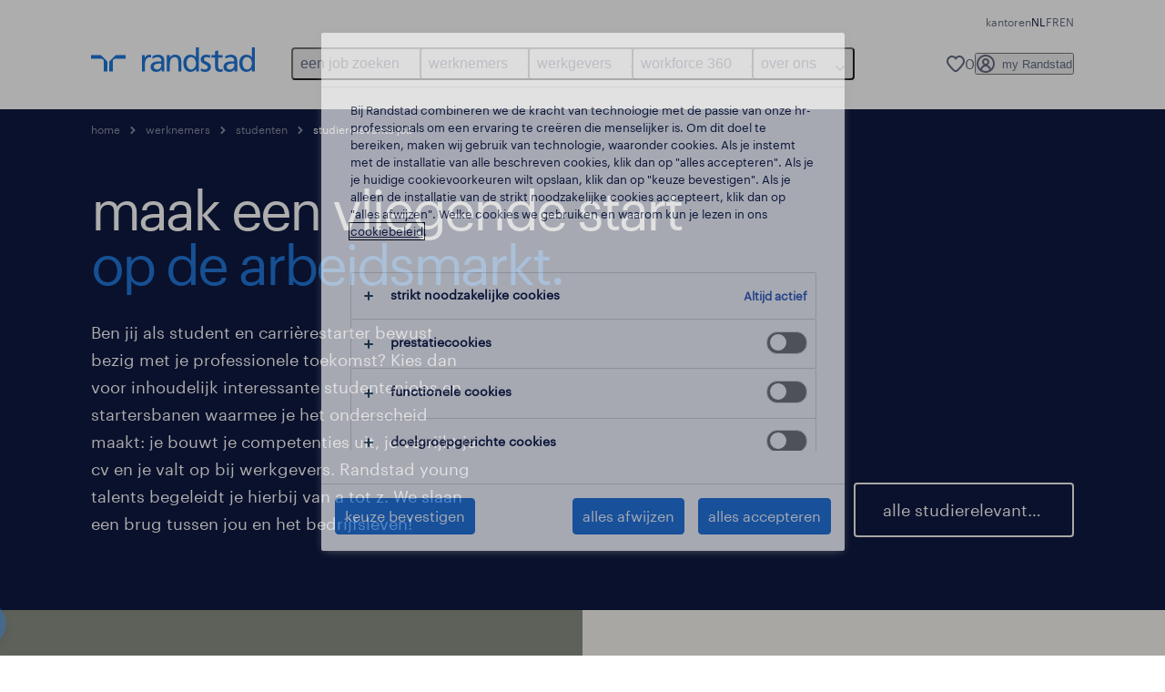

--- FILE ---
content_type: text/html
request_url: https://www.randstad.be/werknemers/studenten/youngtalents/
body_size: 25656
content:

<!DOCTYPE html>
<html lang="nl" dir="ltr" prefix="og: https://ogp.me/ns#" class="opco-be-rs">
  <head>
    <meta charset="utf-8" />
<meta name="description" content="Randstad young talents ondersteunt je als student tijdens je studie, zodat je studentenjob naadloos aansluit bij jouw wensen en uurrooster. Je doet niet alleen een job die bij je past, je bouwt ook competenties op die je in je latere carrière kan gebruiken. Zo ben je beter voorbereid op de arbeidsm" />
<link rel="canonical" href="https://www.randstad.be/werknemers/studenten/youngtalents/" />
<meta name="robots" content="index, follow, max-image-preview:large" />
<meta name="google" content="VkAYKqgTNtxM8vKSpVwEPoc46Fx64G5rvwebsTc0AlA" />
<meta property="og:url" content="https://www.randstad.be/werknemers/studenten/youngtalents/" />
<meta property="og:title" content="youngtalents" />
<meta property="og:description" content="Randstad young talents ondersteunt je als student tijdens je studie, zodat je studentenjob naadloos aansluit bij jouw wensen en uurrooster. Je doet niet alleen een job die bij je past, je bouwt ook competenties op die je in je latere carrière kan gebruiken. Zo ben je beter voorbereid op de arbeidsm" />
<meta property="og:image" content="https://www.randstad.be/themes/custom/bluex/src/assets/img/randstad-opengraph-partner-for-talent.jpg" />
<meta name="twitter:description" content="Randstad young talents ondersteunt je als student tijdens je studie, zodat je studentenjob naadloos aansluit bij jouw wensen en uurrooster. Je doet niet alleen een job die bij je past, je bouwt ook competenties op die je in je latere carrière kan gebruiken. Zo ben je beter voorbereid op de arbeidsm" />
<meta name="twitter:title" content="youngtalents" />
<meta name="google-site-verification" content="sTPqi9N1io3_HU5Xyw09B0_6H1uoNMdLJjxfhyaeykk" />
<meta name="MobileOptimized" content="width" />
<meta name="HandheldFriendly" content="true" />
<meta name="viewport" content="width=device-width, initial-scale=1.0" />
<script type="application/ld+json">{
    "@context": "https://schema.org",
    "@graph": [
        {
            "@type": "WebPage",
            "breadcrumb": {
                "@type": "BreadcrumbList",
                "itemListElement": [
                    {
                        "@type": "ListItem",
                        "position": 1,
                        "name": "Home",
                        "item": "https://www.randstad.be/"
                    },
                    {
                        "@type": "ListItem",
                        "position": 2,
                        "name": "werknemers",
                        "item": "https://www.randstad.be/werknemers/"
                    },
                    {
                        "@type": "ListItem",
                        "position": 3,
                        "name": "studenten",
                        "item": "https://www.randstad.be/werknemers/studenten/"
                    },
                    {
                        "@type": "ListItem",
                        "position": 4,
                        "name": "studierelevante job",
                        "item": "https://www.randstad.be/werknemers/studenten/youngtalents/"
                    }
                ]
            },
            "author": {
                "@type": "Organization",
                "name": "Randstad",
                "url": "https://www.randstad.be/",
                "logo": {
                    "@type": "ImageObject",
                    "representativeOfPage": "True",
                    "url": "https://www.randstad.be/themes/custom/bluex/src/assets/img/logo-bluex.png"
                }
            }
        }
    ]
}</script>
<link rel="icon" href="/themes/custom/bluex/favicon.ico" type="image/vnd.microsoft.icon" />
<script>window.rbdCaptchaSiteKey = '6LdWliAoAAAAAIjA5Nx0AY8kqvz9eEfPjXjvfWw2'</script>
<script>window.rbdInvisibleCaptchaSiteKey = '6Ld4pLIbAAAAAPbcpPqv5iEEBi-eWtdHQ0DPFX7z'</script>
<script>window.captchaType = 'google_recaptcha'</script>
<script src="https://www.randstad.be/scripts/be-rs/global-datalayer.js"></script>
<script>
        window.dataLayer = window.dataLayer || [];
        var data = {"page":{"environment":"prd2","country":"BE-RS","language":"nl","type":"job_seeker_content"}};
        var isTalentFoundation = 1;
        if (!isTalentFoundation) {
          data.page.breadcrumb = JSON.parse(sessionStorage.getItem('breadcrumb')) || [];
        }
        var next_breadcrumb = JSON.parse(sessionStorage.getItem('breadcrumb')) || [];
        next_breadcrumb.push(data.page.type);
        sessionStorage.setItem('breadcrumb', JSON.stringify(next_breadcrumb));
        if (window.dataLayer[0] !== undefined) {
          window.dataLayer[0].page = data.page;
          if (data.ecommerce) {
             window.dataLayer[0].ecommerce = data.ecommerce;
          }
        }
        else {
          window.dataLayer.push(data);
        };</script>
<script>window.a2a_config=window.a2a_config||{};a2a_config.callbacks=[];a2a_config.overlays=[];a2a_config.templates={};</script>

		  <title>Youngtalents | Randstad</title>
	    <link rel="preload" href="/themes/custom/bluex/dist/assets/font/Graphik-Regular.woff2" as="font" type="font/woff2" crossorigin />

    <link rel="stylesheet" media="all" href="/sites/default/files/css/css_hTAF0MB1VaSIjzqRxjdvxMEnVtXY7LSdkgv0pcDYQxM.css?delta=0&amp;language=nl&amp;theme=bluex&amp;include=eJx1jdsOAiEMRH8Ilk8iLdssaIWmLUb_Xtd4ffBpJudMMsiTLmnjgcARzMgt4IMpQfHY4dw28DZ6EFDYFKRaWnUK8PIhy-wykZtVWoMM5vfk3iO3frSguGakvIcVbeKWkOLv9S4LiJcK6asvz_zrDwMtA5P6CwW7mtMpIRjdAPFzWMo" />
<link rel="stylesheet" media="all" href="/sites/default/files/css/css_yjk4-ZuZVVvHLqjdqF9gShMmLfDcyfmIRVXj3sUGAGM.css?delta=1&amp;language=nl&amp;theme=bluex&amp;include=eJx1jdsOAiEMRH8Ilk8iLdssaIWmLUb_Xtd4ffBpJudMMsiTLmnjgcARzMgt4IMpQfHY4dw28DZ6EFDYFKRaWnUK8PIhy-wykZtVWoMM5vfk3iO3frSguGakvIcVbeKWkOLv9S4LiJcK6asvz_zrDwMtA5P6CwW7mtMpIRjdAPFzWMo" />

    <script src="https://www.randstad.be/scripts/be-rs/gtm.js"></script>

    
  </head>
  <body class="path-node page-node-type-landing-page">
    
<noscript>
      <style>
html:not(.js) .modal--navigation{visibility:visible;position:static}html:not(.js) .modal--navigation .modal__header{display:none}html:not(.js) .modal--navigation .modal__dialog::before{opacity:1;transform:translateY(0)}html:not(.js) .modal--navigation .modal__main{opacity:1;padding-bottom:12px;height:100%;margin-top:20px}html:not(.js) .modal--navigation .modal__main::after{transform:translateY(100%)}html:not(.js) .collapsible__content{max-height:100%}html:not(.js) .collapsible__button,html:not(.js) .collapsible__trigger.button,html:not(.js) .navigation__top .navigation__service{display:none}html:not(.js) .banner__slide.hidden{display:block!important}html:not(.js) .blog-overview__list{width:100%;display:block;margin-left:0!important;margin-right:0!important}html:not(.js) .blog-overview__list li{width:100%!important;margin-bottom:20px;padding:0!important}html:not(.js) .carousel-hidden{position:relative;visibility:visible;opacity:1}html:not(.js) .blog-overview--carousel .blog-overview__list:not(.slick-initialized){visibility:visible!important}

      </style>
</noscript>

    <noscript><iframe src="https://www.googletagmanager.com/ns.html?id=GTM-KHQRC2TM" height="0" width="0" sandbox></iframe></noscript>
      <div class="dialog-off-canvas-main-canvas" data-off-canvas-main-canvas>
    <nav role="navigation" aria-label="Mega Menu"  id="block-bluex-megamenu">
        


<script type="application/json" id="mega-menu-navigation-props">
	{"items":[{"title":"een job zoeken","children":[{"title":"alle jobs","url":"\/werknemers\/jobs\/","children":[{"title":"flexijob","url":"\/werknemers\/jobs\/jt-flexi-job\/"},{"title":"studentenjob","url":"\/werknemers\/jobs\/jt-student\/"},{"title":"studiegerelateerde job","url":"\/werknemers\/jobs\/jt-studierelevante-jobs\/"},{"title":"tijdelijke jobs","url":"\/werknemers\/jobs\/jt-tijdelijk\/"},{"title":"tijdelijke jobs optie vast","url":"\/werknemers\/jobs\/jt-tijdelijk-met-uitzicht-op-vast\/"},{"title":"vast contract","url":"\/werknemers\/jobs\/jt-vast\/"}]},{"title":"profiel aanmaken","url":"\/my-randstad\/register\/"},{"title":"jobs per stad","url":"\/werknemers\/jobs\/","children":[{"title":"Aalst","url":"\/werknemers\/jobs\/re-oost-vlaanderen\/ci-aalst\/"},{"title":"Antwerpen","url":"\/werknemers\/jobs\/re-antwerpen\/ci-antwerpen\/"},{"title":"Brugge","url":"\/werknemers\/jobs\/re-west-vlaanderen\/ci-brugge\/"},{"title":"Brussel","url":"\/werknemers\/jobs\/re-brussels-hoofdstedelijk-gewest\/ci-brussel\/"},{"title":"Genk","url":"\/werknemers\/jobs\/re-limburg\/ci-genk\/"},{"title":"Gent","url":"\/werknemers\/jobs\/re-oost-vlaanderen\/ci-gent\/"},{"title":"Hasselt","url":"\/werknemers\/jobs\/re-limburg\/ci-hasselt\/"},{"title":"Mechelen","url":"https:\/\/www.randstad.be\/werknemers\/jobs\/re-antwerpen\/ci-mechelen\/","attributes":{"target":"_self"}}],"attributes":{"target":"_self"}},{"title":"populaire bedrijven","url":"\/werknemers\/bedrijven\/","children":[{"title":"Action","url":"https:\/\/www.randstad.be\/werknemers\/jobs\/c-action\/"},{"title":"Arcelormittal","url":"https:\/\/www.randstad.be\/werknemers\/jobs\/c-arcelormittal\/"},{"title":"Distrilog","url":"https:\/\/www.randstad.be\/werknemers\/jobs\/c-distrilog\/"},{"title":"Estee Lauder","url":"https:\/\/www.randstad.be\/werknemers\/jobs\/c-estee-lauder\/"},{"title":"H. Essers","url":"https:\/\/www.randstad.be\/werknemers\/jobs\/c-h-essers\/"},{"title":"Johnson & Johnson","url":"https:\/\/www.randstad.be\/werknemers\/jobs\/c-johnson-johnson\/"},{"title":"Plopsa","url":"https:\/\/www.randstad.be\/werknemers\/jobs\/c-plopsa\/"},{"title":"Volvo Cars","url":"https:\/\/www.randstad.be\/werknemers\/jobs\/c-volvo-cars\/"}]}]},{"title":"werknemers","children":[{"title":"mijn carri\u00e8re","url":"\/carriere\/","children":[{"title":"beroepen","url":"\/carriere\/beroepen\/"},{"title":"carri\u00e8retips","url":"\/carriere\/carrieretips\/"},{"title":"opleidingen","url":"\/werknemers\/opleidingen\/"},{"title":"sollicitatietips","url":"\/carriere\/sollicitatietips\/"},{"title":"terug aan het werk","url":"\/carriere\/terug-aan-het-werk\/"},{"title":"waarom kiezen voor randstad","url":"\/carriere\/waarom-werken-voor-randstad\/"}]},{"title":"operational","url":"\/operational-carriere\/","children":[{"title":"construct","url":"\/werknemers\/specialisaties\/bouw\/"},{"title":"contact center","url":"\/werknemers\/specialisaties\/contact-center\/"},{"title":"horeca","url":"\/werknemers\/specialisaties\/horeca\/"},{"title":"industry","url":"\/operational-carriere\/industry\/"},{"title":"logistics","url":"\/werknemers\/specialisaties\/logistiek\/"},{"title":"retail","url":"\/werknemers\/specialisaties\/verkoop-promo\/"},{"title":"technics","url":"\/werknemers\/specialisaties\/hoger-technisch\/"},{"title":"transport","url":"\/werknemers\/specialisaties\/transport\/"}]},{"title":"professional","url":"\/werknemers\/professionals\/","children":[{"title":"engineering","url":"\/werknemers\/professionals\/engineering\/"},{"title":"finance en accounting","url":"\/werknemers\/professionals\/finance\/"},{"title":"healthcare","url":"\/werknemers\/professionals\/healthcare\/"},{"title":"HR","url":"\/werknemers\/professionals\/hr\/"},{"title":"life sciences","url":"\/werknemers\/professionals\/life-sciences\/"},{"title":"office en admin","url":"\/werknemers\/professionals\/office-administration-support\/"},{"title":"sales en marketing","url":"\/werknemers\/professionals\/sales-marketing\/"}]},{"title":"digital","url":"https:\/\/www.randstaddigital.be\/nl\/","attributes":{"target":"_blank"}},{"title":"studenten","url":"\/werknemers\/studenten\/","children":[{"title":"alle studentenjobs","url":"\/werknemers\/jobs\/jt-student\/"},{"title":"studierelevante job","url":"\/werknemers\/studenten\/youngtalents\/"}]}]},{"title":"werkgevers","children":[{"title":"onze oplossingen","url":"\/onze-oplossingen\/","children":[{"title":"inhouse","url":"\/onze-oplossingen\/inhouse\/"},{"title":"interim management","url":"https:\/\/www.hudsonsolutions.com\/be-nl\/diensten-tools\/rekrutering-selectie\/interim-management","attributes":{"target":"_blank"}},{"title":"online tools","url":"https:\/\/www.randstad.be\/werkgevers\/onze-oplossingen\/online-tools\/"},{"title":"opleidingen","url":"https:\/\/www.randstad.be\/werkgevers\/opleidingen\/"},{"title":"overheid","url":"https:\/\/www.randstad.be\/werkgevers\/specialisaties\/overheid\/"},{"title":"payrolling","url":"\/onze-oplossingen\/payrolling\/"},{"title":"personeel aanwerven","url":"\/werkgevers\/onze-oplossingen\/personeel-aanwerven\/"},{"title":"vaste aanwerving","url":"https:\/\/www.randstad.be\/werkgevers\/onze-oplossingen\/vaste-aanwerving\/"}]},{"title":"operational","url":"\/operational-diensten\/","children":[{"title":"construct","url":"\/werkgevers\/specialisaties\/bouw\/"},{"title":"contact center","url":"\/werkgevers\/specialisaties\/contact-center\/"},{"title":"horeca","url":"\/werkgevers\/specialisaties\/horeca\/"},{"title":"industry","url":"\/operational-diensten\/industry\/"},{"title":"logistics","url":"\/werkgevers\/specialisaties\/logistiek\/"},{"title":"retail ","url":"\/werkgevers\/specialisaties\/verkoop-promo\/"},{"title":"technics","url":"\/werkgevers\/specialisaties\/hoger-technisch\/"},{"title":"transport","url":"\/werkgevers\/specialisaties\/transport\/"}]},{"title":"professional","url":"\/werkgevers\/onze-oplossingen\/professionals\/","children":[{"title":"engineering","url":"\/werkgevers\/onze-oplossingen\/professionals\/engineering\/"},{"title":"finance en accounting","url":"\/werkgevers\/onze-oplossingen\/professionals\/finance\/"},{"title":"healthcare","url":"\/werkgevers\/onze-oplossingen\/professionals\/healthcare\/"},{"title":"HR","url":"\/werkgevers\/onze-oplossingen\/professionals\/hr\/"},{"title":"life sciences","url":"\/werkgevers\/onze-oplossingen\/professionals\/life-sciences\/"},{"title":"office en admin support","url":"\/werkgevers\/onze-oplossingen\/professionals\/office-administration-support\/"},{"title":"sales en marketing","url":"\/werkgevers\/onze-oplossingen\/professionals\/sales-marketing\/"}]},{"title":"digital","url":"https:\/\/www.randstaddigital.be\/nl\/","attributes":{"target":"_blank"}},{"title":"enterprise","url":"\/werkgevers\/onze-oplossingen\/randstad-enterprise\/","children":[{"title":"career development","url":"https:\/\/www.randstadenterprise.com\/solutions\/talent-development\/career-coaching\/wat-is-coachen\/?utm_medium=referral&utm_source=opco","attributes":{"target":"_blank"}},{"title":"employability","url":"https:\/\/www.randstadenterprise.com\/solutions\/talent-development\/employability-du?utm_medium=referral&utm_source=opco","attributes":{"target":"_blank"}},{"title":"MSP","url":"https:\/\/www.randstadenterprise.com\/solutions\/talent-acquisition\/msp\/wat-is-msp\/?utm_medium=referral&utm_source=opco","attributes":{"target":"_blank"}},{"title":"outplacement","url":"https:\/\/www.randstadenterprise.com\/solutions\/talent-transition\/outplacement\/wat-is-outplacement?utm_medium=referral&utm_source=opco","attributes":{"target":"_blank"}},{"title":"RPO","url":"https:\/\/www.randstadenterprise.com\/solutions\/talent-acquisition\/rpo\/wat-is-rpo\/?utm_medium=referral&utm_source=opco","attributes":{"target":"_blank"}},{"title":"talent advisory","url":"https:\/\/www.randstadenterprise.com\/advisory","attributes":{"target":"_blank"}}]},{"title":"aan de slag","url":"\/werkgevers\/","children":[{"title":"aanvraag medewerker","url":"\/werkgevers\/aanvraag-medewerker\/"},{"title":"waarom randstad","url":"\/werkgevers\/waarom-randstad\/"}]}]},{"title":"workforce 360","children":[{"title":"hr trends","url":"\/workforce360\/","children":[{"title":"alle artikels","url":"\/workforce360\/archief\/"},{"title":"employer branding","url":"\/workforce360\/archief\/employer-branding\/"},{"title":"flexilibity & labour market","url":"https:\/\/www.randstad.be\/workforce360\/archief\/flexibility-%26-labour-market\/"},{"title":"talent management","url":"\/workforce360\/strategic-talent-management\/"},{"title":"retentie","url":"\/workforce360\/strategic-talent-management\/retentie\/"}]},{"title":"employer brand","url":"\/workforce360\/employer-brand\/","children":[{"title":"consultancy","url":"\/workforce360\/employer-brand\/advies\/"}]},{"title":"studies","url":"\/workforce360\/studies\/","children":[{"title":"employer brand research","url":"\/workforce360\/employer-brand\/studie\/"},{"title":"inspraak en participatie","url":"\/workforce360\/studies\/inspraak-en-participatie\/"},{"title":"studentenstudie","url":"\/workforce360\/studies\/studenten-aan-het-werk\/"}]}]},{"title":"over ons","children":[{"title":"wie zijn wij","url":"\/over-ons\/","children":[{"title":"duurzaamheid","url":"\/over-ons\/mvo\/"},{"title":"nieuws","url":"\/over-ons\/persberichten\/"},{"title":"onze geschiedenis","url":"\/over-ons\/onze-geschiedenis\/"},{"title":"perscontact","url":"\/over-ons\/perscontact\/"},{"title":"visie","url":"\/over-ons\/visie\/"}]},{"title":"werken bij randstad","url":"\/over-ons\/werken-bij-randstad\/","children":[{"title":"interne jobs","url":"\/werknemers\/jobs\/internal\/"},{"title":"randstad als werkgever","url":"\/over-ons\/werken-bij-randstad\/randstad-als-werkgever\/"},{"title":"stages","url":"\/over-ons\/werken-bij-randstad\/stages\/"}]},{"title":"onze kantoren","url":"\/kantoren\/"}]}],"aria":{"navigation":{"menu":"menu","navigation":"navigation","close":"close"},"megaMenu":{"main":"main","close":"close menu"}},"logo":{"title":"Randstad","href":"\/"},"utilityItems":[{"title":"kantoren","url":"\/kantoren\/"}],"languages":[{"language":"NL","url":"\/werknemers\/studenten\/youngtalents\/","isActive":true},{"language":"FR","url":"\/fr\/candidats\/etudiants\/youngtalents\/","isActive":false},{"language":"EN","url":"\/en\/youngtalents\/","isActive":false}],"myRandstad":{"text":"my Randstad","href":"\/my-randstad","popoverTrigger":"login-popover","popoverAlways":true},"savedJobs":{"text":"0","href":"\/my-randstad\/saved-jobs\/"},"clientLogin":null}
</script>

<div data-rel-component="navigation" data-rel-component-props-id="mega-menu-navigation-props"><div class="rel_base rel_c_megamenu rel_relative rel_z-10 rel_bg-default lg:rel_flex lg:rel_items-center" data-rel-theme="light-default"><div class="lg:rel_container lg:rel_mx-auto lg:rel_grid lg:rel_grid-cols-[1fr_min-content] lg:rel_flex-wrap xl:rel_flex max-lg:[&_a]:rel_no-underline" style="overflow:hidden;visibility:hidden"><div class="rel_w-full lg:rel_pb-6 lg:rel_pt-2"><div class="rel_mx-auto rel_hidden rel_gap-x-6 rel_pb-1 rel_pt-2 rel_text-link-xs lg:rel_flex lg:rel_w-full lg:rel_justify-end"><a href="/kantoren/" class="!rel_text-on-bg-default-subtle rel_underline hover:!rel_text-on-bg-default-link-hover active:!rel_text-on-bg-default-link-pressed">kantoren</a></div><div class="rel_box-content rel_flex rel_items-center rel_gap-x-2 rel_py-3 max-lg:rel_pl-6 max-lg:rel_pr-4 lg:rel_grid lg:rel_grid-cols-[auto_minmax(min-content,1fr)_auto] lg:rel_gap-0 lg:rel_border-none lg:rel_pt-4 lg:rel_pb-2"><div class="rel_inline-flex lg:rel_self-start lg:rel_pr-10"><a href="/" class="rel_c_megamenu__logo-link rel_inline-flex rel_object-left lg:rel_flex-shrink-0 lg:rel_self-start"><svg xmlns="http://www.w3.org/2000/svg" viewbox="0 0 205 30.64"><title>randstad</title><path d="M15.95,30.32H20.5V18.87a2.26,2.26,0,0,0-.67-1.62l-6.75-6.75a2.25,2.25,0,0,0-1.62-.67H0v4.56H12.53a3.42,3.42,0,0,1,3.42,3.42Z" transform="translate(0 -0.18)"></path><path d="M27.28,30.32H22.72V18.87a2.26,2.26,0,0,1,.67-1.62l6.75-6.75a2.25,2.25,0,0,1,1.62-.67H43.22v4.56H30.69a3.42,3.42,0,0,0-3.42,3.42Z" transform="translate(0 -0.18)"></path><path d="M63.8,9.82h3.52V13h.08a6.24,6.24,0,0,1,5.34-3.66,10.69,10.69,0,0,1,2.49.28V13a5.6,5.6,0,0,0-2.09-.36c-3.38,0-5.59,3.22-5.59,8.37v9.33H63.8Z" transform="translate(0 -0.18)"></path><path d="M179.24,22.35c0,3.09-2,5.44-5.7,5.44-1.72,0-3.81-1.18-3.81-3.36,0-3.65,5.06-4,7.1-4,.8,0,1.6.08,2.41.08Zm-11-7.87a9.52,9.52,0,0,1,5.94-2.13c3.77,0,5.05,1.84,5.05,5.38-1.48-.08-2.53-.08-4-.08-3.89,0-9.52,1.6-9.52,6.75,0,4.5,3.1,6.42,7.51,6.42a7.6,7.6,0,0,0,6.34-3.11h.08v2.61H183V17.79c0-5.6-2.36-8.47-8.21-8.47A13.1,13.1,0,0,0,168,11.24Z" transform="translate(0 -0.18)"></path><path d="M88,22.35c0,3.09-2,5.44-5.7,5.44-1.73,0-3.81-1.18-3.81-3.36,0-3.65,5.06-4,7.1-4,.8,0,1.6.08,2.41.08ZM77,14.48A9.52,9.52,0,0,1,83,12.35c3.77,0,5.06,1.84,5.06,5.38-1.48-.08-2.53-.08-4-.08-3.89,0-9.52,1.6-9.52,6.75,0,4.5,3.1,6.42,7.51,6.42a7.6,7.6,0,0,0,6.34-3.11h.08v2.61H91.8V17.79c0-5.6-2.36-8.47-8.21-8.47a13.1,13.1,0,0,0-6.74,1.92Z" transform="translate(0 -0.18)"></path><path d="M94.88,9.82h3.64V13h.08a7.39,7.39,0,0,1,6.73-3.72c5.31,0,7.66,3.28,7.66,8.79V30.32h-3.76V19.69c0-4.79-1-7.13-4.35-7.33-4.31,0-6.24,3.47-6.24,8.48v9.48H94.88Z" transform="translate(0 -0.18)"></path><path d="M137.55,26.33a10.06,10.06,0,0,0,4.7,1.45c1.72,0,3.85-.73,3.85-2.95,0-3.76-8.87-3.43-8.87-9.21,0-4.27,3.18-6.31,7.23-6.31a15.49,15.49,0,0,1,4.7.81l-.32,3.27a11,11,0,0,0-4-1.05c-1.92,0-3.61.81-3.61,2.51,0,4.2,8.87,3,8.87,9.58,0,4.39-3.5,6.39-7.15,6.39a11.84,11.84,0,0,1-5.62-1.12Z" transform="translate(0 -0.18)"></path><path d="M164.48,12.85h-5.43V24.11c0,2.38,1.45,3.67,3.17,3.67a4.65,4.65,0,0,0,2.57-.73v3.2a11.94,11.94,0,0,1-3.21.56c-3.89,0-6.29-1.83-6.29-5.94v-12h-4.62v-3h4.62V5.08l3.76-1.2V9.82h5.43Z" transform="translate(0 -0.18)"></path><path d="M189.56,20c-.08-3.76,1.53-7.64,5.62-7.64s6.06,3.92,6.06,7.76c0,3.43-1.77,7.68-6,7.68C191.17,27.79,189.48,23.22,189.56,20ZM201.4,30.32H205V.18h-3.76V12.6h-.08C200,10.72,198,9.32,194.38,9.32c-5.94,0-8.84,4.85-8.84,10.37s2.61,11.13,8.8,11.13a8.22,8.22,0,0,0,7-3.36h.08Z" transform="translate(0 -0.18)"></path><path d="M119.57,20c-.08-3.76,1.53-7.64,5.62-7.64s6.06,3.92,6.06,7.76c0,3.43-1.77,7.68-6,7.68C121.17,27.79,119.48,23.22,119.57,20Zm11.84,10.33H135V.18h-3.76V12.6h-.08C130,10.72,128,9.32,124.38,9.32c-5.94,0-8.84,4.85-8.84,10.37s2.61,11.13,8.8,11.13a8.22,8.22,0,0,0,7-3.36h.08Z" transform="translate(0 -0.18)"></path></svg></a></div><div class="rel_hidden lg:rel_block"><div class="lg:rel_inline-flex"><nav aria-label="main" ><ul class="rel_flex rel_flex-col lg:rel_flex-row lg:rel_gap-2"><li><button aria-haspopup="true" aria-expanded="false" class="rel_c_megamenu__l1-btn rel_group">een job zoeken<span class="rel_c_megamenu__btn-icon-wrap"><svg viewbox="0 0 20 20" xmlns="http://www.w3.org/2000/svg" aria-hidden="true" class="rel_c_megamenu__btn-icon rel_c_megamenu__l1-btn-icon"><path d="M18,6.5c0,0.3-0.1,0.5-0.3,0.7l-7,7c-0.4,0.4-1,0.4-1.4,0l-7-7c-0.4-0.4-0.4-1,0-1.4c0.4-0.4,1-0.4,1.4,0l6.3,6.3l6.3-6.3c0.4-0.4,1-0.4,1.4,0C17.9,6,18,6.2,18,6.5"></path></svg></span></button><div class="rel_fixed rel_left-0 rel_hidden rel_h-full rel_w-full lg:rel_mt-3"></div><div class="rel_c_megamenu__menu rel_hidden lg:rel_-mt-6" data-rel-mega-menu="true"><div class="rel_relative rel_w-full lg:rel_container lg:rel_mx-auto"><div class="rel_sticky rel_top-0 rel_h-px rel_border-t rel_border-default max-lg:rel_hidden"></div><div class="lg:rel_flex lg:rel_gap-x-1"><div class="rel_order-2 rel_hidden rel_flex-shrink-0 lg:rel_block"><button type="button" aria-label="close menu" class="rel_c_megamenu__close-btn"><span class="rel_size-[20px]"><svg viewbox="0 0 20 20" xmlns="http://www.w3.org/2000/svg" aria-hidden="true" class="rel_fill-icon-on-bg-tertiary-idle"><path d="M11.4141,10 L17.7071,3.707 C18.0981,3.316 18.0981,2.684 17.7071,2.293 C17.3161,1.902 16.6841,1.902 16.2931,2.293 L10.0001,8.586 L3.7071,2.293 C3.3161,1.902 2.6841,1.902 2.2931,2.293 C1.9021,2.684 1.9021,3.316 2.2931,3.707 L8.5861,10 L2.2931,16.293 C1.9021,16.684 1.9021,17.316 2.2931,17.707 C2.4881,17.902 2.7441,18 3.0001,18 C3.2561,18 3.5121,17.902 3.7071,17.707 L10.0001,11.414 L16.2931,17.707 C16.4881,17.902 16.7441,18 17.0001,18 C17.2561,18 17.5121,17.902 17.7071,17.707 C18.0981,17.316 18.0981,16.683 17.7071,16.292 L11.4141,10 Z"></path></svg></span></button></div><ul class="rel_c_megamenu__menu-list"><li class="rel_c_megamenu__menu-item"><a href="/werknemers/jobs/" class="rel_c_megamenu__l2-link" >alle jobs</a><ul class="rel_flex rel_flex-col rel_c_megamenu__l3-list"><li><a href="/werknemers/jobs/jt-flexi-job/" class="rel_c_megamenu__l4-link">flexijob</a></li><li><a href="/werknemers/jobs/jt-student/" class="rel_c_megamenu__l4-link">studentenjob</a></li><li><a href="/werknemers/jobs/jt-studierelevante-jobs/" class="rel_c_megamenu__l4-link">studiegerelateerde job</a></li><li><a href="/werknemers/jobs/jt-tijdelijk/" class="rel_c_megamenu__l4-link">tijdelijke jobs</a></li><li><a href="/werknemers/jobs/jt-tijdelijk-met-uitzicht-op-vast/" class="rel_c_megamenu__l4-link">tijdelijke jobs optie vast</a></li><li><a href="/werknemers/jobs/jt-vast/" class="rel_c_megamenu__l4-link">vast contract</a></li></ul></li><li class="rel_c_megamenu__menu-item"><a href="/my-randstad/register/" class="rel_c_megamenu__l2-link" >profiel aanmaken</a></li><li class="rel_c_megamenu__menu-item"><a href="/werknemers/jobs/" class="rel_c_megamenu__l2-link"  target="_self" >jobs per stad</a><ul class="rel_flex rel_flex-col rel_c_megamenu__l3-list"><li><a href="/werknemers/jobs/re-oost-vlaanderen/ci-aalst/" class="rel_c_megamenu__l4-link">Aalst</a></li><li><a href="/werknemers/jobs/re-antwerpen/ci-antwerpen/" class="rel_c_megamenu__l4-link">Antwerpen</a></li><li><a href="/werknemers/jobs/re-west-vlaanderen/ci-brugge/" class="rel_c_megamenu__l4-link">Brugge</a></li><li><a href="/werknemers/jobs/re-brussels-hoofdstedelijk-gewest/ci-brussel/" class="rel_c_megamenu__l4-link">Brussel</a></li><li><a href="/werknemers/jobs/re-limburg/ci-genk/" class="rel_c_megamenu__l4-link">Genk</a></li><li><a href="/werknemers/jobs/re-oost-vlaanderen/ci-gent/" class="rel_c_megamenu__l4-link">Gent</a></li><li><a href="/werknemers/jobs/re-limburg/ci-hasselt/" class="rel_c_megamenu__l4-link">Hasselt</a></li><li><a href="https://www.randstad.be/werknemers/jobs/re-antwerpen/ci-mechelen/" class="rel_c_megamenu__l4-link" target="_self" >Mechelen</a></li></ul></li><li class="rel_c_megamenu__menu-item"><a href="/werknemers/bedrijven/" class="rel_c_megamenu__l2-link" >populaire bedrijven</a><ul class="rel_flex rel_flex-col rel_c_megamenu__l3-list"><li><a href="https://www.randstad.be/werknemers/jobs/c-action/" class="rel_c_megamenu__l4-link">Action</a></li><li><a href="https://www.randstad.be/werknemers/jobs/c-arcelormittal/" class="rel_c_megamenu__l4-link">Arcelormittal</a></li><li><a href="https://www.randstad.be/werknemers/jobs/c-distrilog/" class="rel_c_megamenu__l4-link">Distrilog</a></li><li><a href="https://www.randstad.be/werknemers/jobs/c-estee-lauder/" class="rel_c_megamenu__l4-link">Estee Lauder</a></li><li><a href="https://www.randstad.be/werknemers/jobs/c-h-essers/" class="rel_c_megamenu__l4-link">H. Essers</a></li><li><a href="https://www.randstad.be/werknemers/jobs/c-johnson-johnson/" class="rel_c_megamenu__l4-link">Johnson &amp; Johnson</a></li><li><a href="https://www.randstad.be/werknemers/jobs/c-plopsa/" class="rel_c_megamenu__l4-link">Plopsa</a></li><li><a href="https://www.randstad.be/werknemers/jobs/c-volvo-cars/" class="rel_c_megamenu__l4-link">Volvo Cars</a></li></ul></li></ul></div></div></div><div class="rel_my-1 rel_border-b rel_border-default lg:rel_hidden"></div></li><li><button aria-haspopup="true" aria-expanded="false" class="rel_c_megamenu__l1-btn rel_group">werknemers<span class="rel_c_megamenu__btn-icon-wrap"><svg viewbox="0 0 20 20" xmlns="http://www.w3.org/2000/svg" aria-hidden="true" class="rel_c_megamenu__btn-icon rel_c_megamenu__l1-btn-icon"><path d="M18,6.5c0,0.3-0.1,0.5-0.3,0.7l-7,7c-0.4,0.4-1,0.4-1.4,0l-7-7c-0.4-0.4-0.4-1,0-1.4c0.4-0.4,1-0.4,1.4,0l6.3,6.3l6.3-6.3c0.4-0.4,1-0.4,1.4,0C17.9,6,18,6.2,18,6.5"></path></svg></span></button><div class="rel_fixed rel_left-0 rel_hidden rel_h-full rel_w-full lg:rel_mt-3"></div><div class="rel_c_megamenu__menu rel_hidden lg:rel_-mt-6" data-rel-mega-menu="true"><div class="rel_relative rel_w-full lg:rel_container lg:rel_mx-auto"><div class="rel_sticky rel_top-0 rel_h-px rel_border-t rel_border-default max-lg:rel_hidden"></div><div class="lg:rel_flex lg:rel_gap-x-1"><div class="rel_order-2 rel_hidden rel_flex-shrink-0 lg:rel_block"><button type="button" aria-label="close menu" class="rel_c_megamenu__close-btn"><span class="rel_size-[20px]"><svg viewbox="0 0 20 20" xmlns="http://www.w3.org/2000/svg" aria-hidden="true" class="rel_fill-icon-on-bg-tertiary-idle"><path d="M11.4141,10 L17.7071,3.707 C18.0981,3.316 18.0981,2.684 17.7071,2.293 C17.3161,1.902 16.6841,1.902 16.2931,2.293 L10.0001,8.586 L3.7071,2.293 C3.3161,1.902 2.6841,1.902 2.2931,2.293 C1.9021,2.684 1.9021,3.316 2.2931,3.707 L8.5861,10 L2.2931,16.293 C1.9021,16.684 1.9021,17.316 2.2931,17.707 C2.4881,17.902 2.7441,18 3.0001,18 C3.2561,18 3.5121,17.902 3.7071,17.707 L10.0001,11.414 L16.2931,17.707 C16.4881,17.902 16.7441,18 17.0001,18 C17.2561,18 17.5121,17.902 17.7071,17.707 C18.0981,17.316 18.0981,16.683 17.7071,16.292 L11.4141,10 Z"></path></svg></span></button></div><ul class="rel_c_megamenu__menu-list"><li class="rel_c_megamenu__menu-item"><a href="/carriere/" class="rel_c_megamenu__l2-link" >mijn carrière</a><ul class="rel_flex rel_flex-col rel_c_megamenu__l3-list"><li><a href="/carriere/beroepen/" class="rel_c_megamenu__l4-link">beroepen</a></li><li><a href="/carriere/carrieretips/" class="rel_c_megamenu__l4-link">carrièretips</a></li><li><a href="/werknemers/opleidingen/" class="rel_c_megamenu__l4-link">opleidingen</a></li><li><a href="/carriere/sollicitatietips/" class="rel_c_megamenu__l4-link">sollicitatietips</a></li><li><a href="/carriere/terug-aan-het-werk/" class="rel_c_megamenu__l4-link">terug aan het werk</a></li><li><a href="/carriere/waarom-werken-voor-randstad/" class="rel_c_megamenu__l4-link">waarom kiezen voor randstad</a></li></ul></li><li class="rel_c_megamenu__menu-item"><a href="/operational-carriere/" class="rel_c_megamenu__l2-link" >operational</a><ul class="rel_flex rel_flex-col rel_c_megamenu__l3-list"><li><a href="/werknemers/specialisaties/bouw/" class="rel_c_megamenu__l4-link">construct</a></li><li><a href="/werknemers/specialisaties/contact-center/" class="rel_c_megamenu__l4-link">contact center</a></li><li><a href="/werknemers/specialisaties/horeca/" class="rel_c_megamenu__l4-link">horeca</a></li><li><a href="/operational-carriere/industry/" class="rel_c_megamenu__l4-link">industry</a></li><li><a href="/werknemers/specialisaties/logistiek/" class="rel_c_megamenu__l4-link">logistics</a></li><li><a href="/werknemers/specialisaties/verkoop-promo/" class="rel_c_megamenu__l4-link">retail</a></li><li><a href="/werknemers/specialisaties/hoger-technisch/" class="rel_c_megamenu__l4-link">technics</a></li><li><a href="/werknemers/specialisaties/transport/" class="rel_c_megamenu__l4-link">transport</a></li></ul></li><li class="rel_c_megamenu__menu-item"><a href="/werknemers/professionals/" class="rel_c_megamenu__l2-link" >professional</a><ul class="rel_flex rel_flex-col rel_c_megamenu__l3-list"><li><a href="/werknemers/professionals/engineering/" class="rel_c_megamenu__l4-link">engineering</a></li><li><a href="/werknemers/professionals/finance/" class="rel_c_megamenu__l4-link">finance en accounting</a></li><li><a href="/werknemers/professionals/healthcare/" class="rel_c_megamenu__l4-link">healthcare</a></li><li><a href="/werknemers/professionals/hr/" class="rel_c_megamenu__l4-link">HR</a></li><li><a href="/werknemers/professionals/life-sciences/" class="rel_c_megamenu__l4-link">life sciences</a></li><li><a href="/werknemers/professionals/office-administration-support/" class="rel_c_megamenu__l4-link">office en admin</a></li><li><a href="/werknemers/professionals/sales-marketing/" class="rel_c_megamenu__l4-link">sales en marketing</a></li></ul></li><li class="rel_c_megamenu__menu-item"><a href="https://www.randstaddigital.be/nl/" class="rel_c_megamenu__l2-link"  target="_blank" >digital</a></li><li class="rel_c_megamenu__menu-item"><a href="/werknemers/studenten/" class="rel_c_megamenu__l2-link" >studenten</a><ul class="rel_flex rel_flex-col rel_c_megamenu__l3-list"><li><a href="/werknemers/jobs/jt-student/" class="rel_c_megamenu__l4-link">alle studentenjobs</a></li><li><a href="/werknemers/studenten/youngtalents/" class="rel_c_megamenu__l4-link">studierelevante job</a></li></ul></li></ul></div></div></div><div class="rel_my-1 rel_border-b rel_border-default lg:rel_hidden"></div></li><li><button aria-haspopup="true" aria-expanded="false" class="rel_c_megamenu__l1-btn rel_group">werkgevers<span class="rel_c_megamenu__btn-icon-wrap"><svg viewbox="0 0 20 20" xmlns="http://www.w3.org/2000/svg" aria-hidden="true" class="rel_c_megamenu__btn-icon rel_c_megamenu__l1-btn-icon"><path d="M18,6.5c0,0.3-0.1,0.5-0.3,0.7l-7,7c-0.4,0.4-1,0.4-1.4,0l-7-7c-0.4-0.4-0.4-1,0-1.4c0.4-0.4,1-0.4,1.4,0l6.3,6.3l6.3-6.3c0.4-0.4,1-0.4,1.4,0C17.9,6,18,6.2,18,6.5"></path></svg></span></button><div class="rel_fixed rel_left-0 rel_hidden rel_h-full rel_w-full lg:rel_mt-3"></div><div class="rel_c_megamenu__menu rel_hidden lg:rel_-mt-6" data-rel-mega-menu="true"><div class="rel_relative rel_w-full lg:rel_container lg:rel_mx-auto"><div class="rel_sticky rel_top-0 rel_h-px rel_border-t rel_border-default max-lg:rel_hidden"></div><div class="lg:rel_flex lg:rel_gap-x-1"><div class="rel_order-2 rel_hidden rel_flex-shrink-0 lg:rel_block"><button type="button" aria-label="close menu" class="rel_c_megamenu__close-btn"><span class="rel_size-[20px]"><svg viewbox="0 0 20 20" xmlns="http://www.w3.org/2000/svg" aria-hidden="true" class="rel_fill-icon-on-bg-tertiary-idle"><path d="M11.4141,10 L17.7071,3.707 C18.0981,3.316 18.0981,2.684 17.7071,2.293 C17.3161,1.902 16.6841,1.902 16.2931,2.293 L10.0001,8.586 L3.7071,2.293 C3.3161,1.902 2.6841,1.902 2.2931,2.293 C1.9021,2.684 1.9021,3.316 2.2931,3.707 L8.5861,10 L2.2931,16.293 C1.9021,16.684 1.9021,17.316 2.2931,17.707 C2.4881,17.902 2.7441,18 3.0001,18 C3.2561,18 3.5121,17.902 3.7071,17.707 L10.0001,11.414 L16.2931,17.707 C16.4881,17.902 16.7441,18 17.0001,18 C17.2561,18 17.5121,17.902 17.7071,17.707 C18.0981,17.316 18.0981,16.683 17.7071,16.292 L11.4141,10 Z"></path></svg></span></button></div><ul class="rel_c_megamenu__menu-list"><li class="rel_c_megamenu__menu-item"><a href="/onze-oplossingen/" class="rel_c_megamenu__l2-link" >onze oplossingen</a><ul class="rel_flex rel_flex-col rel_c_megamenu__l3-list"><li><a href="/onze-oplossingen/inhouse/" class="rel_c_megamenu__l4-link">inhouse</a></li><li><a href="https://www.hudsonsolutions.com/be-nl/diensten-tools/rekrutering-selectie/interim-management" class="rel_c_megamenu__l4-link" target="_blank" >interim management</a></li><li><a href="https://www.randstad.be/werkgevers/onze-oplossingen/online-tools/" class="rel_c_megamenu__l4-link">online tools</a></li><li><a href="https://www.randstad.be/werkgevers/opleidingen/" class="rel_c_megamenu__l4-link">opleidingen</a></li><li><a href="https://www.randstad.be/werkgevers/specialisaties/overheid/" class="rel_c_megamenu__l4-link">overheid</a></li><li><a href="/onze-oplossingen/payrolling/" class="rel_c_megamenu__l4-link">payrolling</a></li><li><a href="/werkgevers/onze-oplossingen/personeel-aanwerven/" class="rel_c_megamenu__l4-link">personeel aanwerven</a></li><li><a href="https://www.randstad.be/werkgevers/onze-oplossingen/vaste-aanwerving/" class="rel_c_megamenu__l4-link">vaste aanwerving</a></li></ul></li><li class="rel_c_megamenu__menu-item"><a href="/operational-diensten/" class="rel_c_megamenu__l2-link" >operational</a><ul class="rel_flex rel_flex-col rel_c_megamenu__l3-list"><li><a href="/werkgevers/specialisaties/bouw/" class="rel_c_megamenu__l4-link">construct</a></li><li><a href="/werkgevers/specialisaties/contact-center/" class="rel_c_megamenu__l4-link">contact center</a></li><li><a href="/werkgevers/specialisaties/horeca/" class="rel_c_megamenu__l4-link">horeca</a></li><li><a href="/operational-diensten/industry/" class="rel_c_megamenu__l4-link">industry</a></li><li><a href="/werkgevers/specialisaties/logistiek/" class="rel_c_megamenu__l4-link">logistics</a></li><li><a href="/werkgevers/specialisaties/verkoop-promo/" class="rel_c_megamenu__l4-link">retail </a></li><li><a href="/werkgevers/specialisaties/hoger-technisch/" class="rel_c_megamenu__l4-link">technics</a></li><li><a href="/werkgevers/specialisaties/transport/" class="rel_c_megamenu__l4-link">transport</a></li></ul></li><li class="rel_c_megamenu__menu-item"><a href="/werkgevers/onze-oplossingen/professionals/" class="rel_c_megamenu__l2-link" >professional</a><ul class="rel_flex rel_flex-col rel_c_megamenu__l3-list"><li><a href="/werkgevers/onze-oplossingen/professionals/engineering/" class="rel_c_megamenu__l4-link">engineering</a></li><li><a href="/werkgevers/onze-oplossingen/professionals/finance/" class="rel_c_megamenu__l4-link">finance en accounting</a></li><li><a href="/werkgevers/onze-oplossingen/professionals/healthcare/" class="rel_c_megamenu__l4-link">healthcare</a></li><li><a href="/werkgevers/onze-oplossingen/professionals/hr/" class="rel_c_megamenu__l4-link">HR</a></li><li><a href="/werkgevers/onze-oplossingen/professionals/life-sciences/" class="rel_c_megamenu__l4-link">life sciences</a></li><li><a href="/werkgevers/onze-oplossingen/professionals/office-administration-support/" class="rel_c_megamenu__l4-link">office en admin support</a></li><li><a href="/werkgevers/onze-oplossingen/professionals/sales-marketing/" class="rel_c_megamenu__l4-link">sales en marketing</a></li></ul></li><li class="rel_c_megamenu__menu-item"><a href="https://www.randstaddigital.be/nl/" class="rel_c_megamenu__l2-link"  target="_blank" >digital</a></li><li class="rel_c_megamenu__menu-item"><a href="/werkgevers/onze-oplossingen/randstad-enterprise/" class="rel_c_megamenu__l2-link" >enterprise</a><ul class="rel_flex rel_flex-col rel_c_megamenu__l3-list"><li><a href="https://www.randstadenterprise.com/solutions/talent-development/career-coaching/wat-is-coachen/?utm_medium=referral&utm_source=opco" class="rel_c_megamenu__l4-link" target="_blank" >career development</a></li><li><a href="https://www.randstadenterprise.com/solutions/talent-development/employability-du?utm_medium=referral&utm_source=opco" class="rel_c_megamenu__l4-link" target="_blank" >employability</a></li><li><a href="https://www.randstadenterprise.com/solutions/talent-acquisition/msp/wat-is-msp/?utm_medium=referral&utm_source=opco" class="rel_c_megamenu__l4-link" target="_blank" >MSP</a></li><li><a href="https://www.randstadenterprise.com/solutions/talent-transition/outplacement/wat-is-outplacement?utm_medium=referral&utm_source=opco" class="rel_c_megamenu__l4-link" target="_blank" >outplacement</a></li><li><a href="https://www.randstadenterprise.com/solutions/talent-acquisition/rpo/wat-is-rpo/?utm_medium=referral&utm_source=opco" class="rel_c_megamenu__l4-link" target="_blank" >RPO</a></li><li><a href="https://www.randstadenterprise.com/advisory" class="rel_c_megamenu__l4-link" target="_blank" >talent advisory</a></li></ul></li><li class="rel_c_megamenu__menu-item"><a href="/werkgevers/" class="rel_c_megamenu__l2-link" >aan de slag</a><ul class="rel_flex rel_flex-col rel_c_megamenu__l3-list"><li><a href="/werkgevers/aanvraag-medewerker/" class="rel_c_megamenu__l4-link">aanvraag medewerker</a></li><li><a href="/werkgevers/waarom-randstad/" class="rel_c_megamenu__l4-link">waarom randstad</a></li></ul></li></ul></div></div></div><div class="rel_my-1 rel_border-b rel_border-default lg:rel_hidden"></div></li><li><button aria-haspopup="true" aria-expanded="false" class="rel_c_megamenu__l1-btn rel_group">workforce 360<span class="rel_c_megamenu__btn-icon-wrap"><svg viewbox="0 0 20 20" xmlns="http://www.w3.org/2000/svg" aria-hidden="true" class="rel_c_megamenu__btn-icon rel_c_megamenu__l1-btn-icon"><path d="M18,6.5c0,0.3-0.1,0.5-0.3,0.7l-7,7c-0.4,0.4-1,0.4-1.4,0l-7-7c-0.4-0.4-0.4-1,0-1.4c0.4-0.4,1-0.4,1.4,0l6.3,6.3l6.3-6.3c0.4-0.4,1-0.4,1.4,0C17.9,6,18,6.2,18,6.5"></path></svg></span></button><div class="rel_fixed rel_left-0 rel_hidden rel_h-full rel_w-full lg:rel_mt-3"></div><div class="rel_c_megamenu__menu rel_hidden lg:rel_-mt-6" data-rel-mega-menu="true"><div class="rel_relative rel_w-full lg:rel_container lg:rel_mx-auto"><div class="rel_sticky rel_top-0 rel_h-px rel_border-t rel_border-default max-lg:rel_hidden"></div><div class="lg:rel_flex lg:rel_gap-x-1"><div class="rel_order-2 rel_hidden rel_flex-shrink-0 lg:rel_block"><button type="button" aria-label="close menu" class="rel_c_megamenu__close-btn"><span class="rel_size-[20px]"><svg viewbox="0 0 20 20" xmlns="http://www.w3.org/2000/svg" aria-hidden="true" class="rel_fill-icon-on-bg-tertiary-idle"><path d="M11.4141,10 L17.7071,3.707 C18.0981,3.316 18.0981,2.684 17.7071,2.293 C17.3161,1.902 16.6841,1.902 16.2931,2.293 L10.0001,8.586 L3.7071,2.293 C3.3161,1.902 2.6841,1.902 2.2931,2.293 C1.9021,2.684 1.9021,3.316 2.2931,3.707 L8.5861,10 L2.2931,16.293 C1.9021,16.684 1.9021,17.316 2.2931,17.707 C2.4881,17.902 2.7441,18 3.0001,18 C3.2561,18 3.5121,17.902 3.7071,17.707 L10.0001,11.414 L16.2931,17.707 C16.4881,17.902 16.7441,18 17.0001,18 C17.2561,18 17.5121,17.902 17.7071,17.707 C18.0981,17.316 18.0981,16.683 17.7071,16.292 L11.4141,10 Z"></path></svg></span></button></div><ul class="rel_c_megamenu__menu-list"><li class="rel_c_megamenu__menu-item"><a href="/workforce360/" class="rel_c_megamenu__l2-link" >hr trends</a><ul class="rel_flex rel_flex-col rel_c_megamenu__l3-list"><li><a href="/workforce360/archief/" class="rel_c_megamenu__l4-link">alle artikels</a></li><li><a href="/workforce360/archief/employer-branding/" class="rel_c_megamenu__l4-link">employer branding</a></li><li><a href="https://www.randstad.be/workforce360/archief/flexibility-%26-labour-market/" class="rel_c_megamenu__l4-link">flexilibity &amp; labour market</a></li><li><a href="/workforce360/strategic-talent-management/" class="rel_c_megamenu__l4-link">talent management</a></li><li><a href="/workforce360/strategic-talent-management/retentie/" class="rel_c_megamenu__l4-link">retentie</a></li></ul></li><li class="rel_c_megamenu__menu-item"><a href="/workforce360/employer-brand/" class="rel_c_megamenu__l2-link" >employer brand</a><ul class="rel_flex rel_flex-col rel_c_megamenu__l3-list"><li><a href="/workforce360/employer-brand/advies/" class="rel_c_megamenu__l4-link">consultancy</a></li></ul></li><li class="rel_c_megamenu__menu-item"><a href="/workforce360/studies/" class="rel_c_megamenu__l2-link" >studies</a><ul class="rel_flex rel_flex-col rel_c_megamenu__l3-list"><li><a href="/workforce360/employer-brand/studie/" class="rel_c_megamenu__l4-link">employer brand research</a></li><li><a href="/workforce360/studies/inspraak-en-participatie/" class="rel_c_megamenu__l4-link">inspraak en participatie</a></li><li><a href="/workforce360/studies/studenten-aan-het-werk/" class="rel_c_megamenu__l4-link">studentenstudie</a></li></ul></li></ul></div></div></div><div class="rel_my-1 rel_border-b rel_border-default lg:rel_hidden"></div></li><li><button aria-haspopup="true" aria-expanded="false" class="rel_c_megamenu__l1-btn rel_group">over ons<span class="rel_c_megamenu__btn-icon-wrap"><svg viewbox="0 0 20 20" xmlns="http://www.w3.org/2000/svg" aria-hidden="true" class="rel_c_megamenu__btn-icon rel_c_megamenu__l1-btn-icon"><path d="M18,6.5c0,0.3-0.1,0.5-0.3,0.7l-7,7c-0.4,0.4-1,0.4-1.4,0l-7-7c-0.4-0.4-0.4-1,0-1.4c0.4-0.4,1-0.4,1.4,0l6.3,6.3l6.3-6.3c0.4-0.4,1-0.4,1.4,0C17.9,6,18,6.2,18,6.5"></path></svg></span></button><div class="rel_fixed rel_left-0 rel_hidden rel_h-full rel_w-full lg:rel_mt-3"></div><div class="rel_c_megamenu__menu rel_hidden lg:rel_-mt-6" data-rel-mega-menu="true"><div class="rel_relative rel_w-full lg:rel_container lg:rel_mx-auto"><div class="rel_sticky rel_top-0 rel_h-px rel_border-t rel_border-default max-lg:rel_hidden"></div><div class="lg:rel_flex lg:rel_gap-x-1"><div class="rel_order-2 rel_hidden rel_flex-shrink-0 lg:rel_block"><button type="button" aria-label="close menu" class="rel_c_megamenu__close-btn"><span class="rel_size-[20px]"><svg viewbox="0 0 20 20" xmlns="http://www.w3.org/2000/svg" aria-hidden="true" class="rel_fill-icon-on-bg-tertiary-idle"><path d="M11.4141,10 L17.7071,3.707 C18.0981,3.316 18.0981,2.684 17.7071,2.293 C17.3161,1.902 16.6841,1.902 16.2931,2.293 L10.0001,8.586 L3.7071,2.293 C3.3161,1.902 2.6841,1.902 2.2931,2.293 C1.9021,2.684 1.9021,3.316 2.2931,3.707 L8.5861,10 L2.2931,16.293 C1.9021,16.684 1.9021,17.316 2.2931,17.707 C2.4881,17.902 2.7441,18 3.0001,18 C3.2561,18 3.5121,17.902 3.7071,17.707 L10.0001,11.414 L16.2931,17.707 C16.4881,17.902 16.7441,18 17.0001,18 C17.2561,18 17.5121,17.902 17.7071,17.707 C18.0981,17.316 18.0981,16.683 17.7071,16.292 L11.4141,10 Z"></path></svg></span></button></div><ul class="rel_c_megamenu__menu-list"><li class="rel_c_megamenu__menu-item"><a href="/over-ons/" class="rel_c_megamenu__l2-link" >wie zijn wij</a><ul class="rel_flex rel_flex-col rel_c_megamenu__l3-list"><li><a href="/over-ons/mvo/" class="rel_c_megamenu__l4-link">duurzaamheid</a></li><li><a href="/over-ons/persberichten/" class="rel_c_megamenu__l4-link">nieuws</a></li><li><a href="/over-ons/onze-geschiedenis/" class="rel_c_megamenu__l4-link">onze geschiedenis</a></li><li><a href="/over-ons/perscontact/" class="rel_c_megamenu__l4-link">perscontact</a></li><li><a href="/over-ons/visie/" class="rel_c_megamenu__l4-link">visie</a></li></ul></li><li class="rel_c_megamenu__menu-item"><a href="/over-ons/werken-bij-randstad/" class="rel_c_megamenu__l2-link" >werken bij randstad</a><ul class="rel_flex rel_flex-col rel_c_megamenu__l3-list"><li><a href="/werknemers/jobs/internal/" class="rel_c_megamenu__l4-link">interne jobs</a></li><li><a href="/over-ons/werken-bij-randstad/randstad-als-werkgever/" class="rel_c_megamenu__l4-link">randstad als werkgever</a></li><li><a href="/over-ons/werken-bij-randstad/stages/" class="rel_c_megamenu__l4-link">stages</a></li></ul></li><li class="rel_c_megamenu__menu-item"><a href="/kantoren/" class="rel_c_megamenu__l2-link" >onze kantoren</a></li></ul></div></div></div><div class="rel_my-1 rel_border-b rel_border-default lg:rel_hidden"></div></li></ul></nav></div></div><div class="rel_ml-auto rel_flex rel_items-center rel_gap-1 lg:rel_pl-6"><ul class="rel_inline-flex rel_items-center rel_gap-1 rel_text-paragraph-md lg:rel_gap-x-4 [&_a]:rel_no-underline [&_a]:rel_decoration-inherit"><li class="rel_flex" data-rel-saved-jobs=""><a href="/my-randstad/saved-jobs/" class="rel_group rel_inline-flex rel_items-center rel_whitespace-nowrap rel_p-2 !rel_text-on-bg-tertiary-idle lg:rel_gap-x-1 lg:rel_p-0 lg:!rel_text-on-bg-default-subtle lg:hover:!rel_text-on-bg-default-default max-lg:[&_span:nth-child(2)]:rel_sr-only"><span class="rel_size-[20px]"><svg viewbox="0 0 20 20" class="rel_c_megamenu__action-icon lg:rel_fill-icon-on-bg-default-subtle lg:group-hover:rel_fill-icon-on-bg-default-default" xmlns="http://www.w3.org/2000/svg" aria-hidden="true"><path d="M9.99646 16.9998C10.5475 17.0168 11.0485 16.6808 11.2965 16.4488C11.6835 16.1338 11.9355 15.8768 12.2045 15.6058L12.4895 15.3208C13.2015 14.6008 13.9215 13.8308 14.6185 13.0428C15.4475 12.1048 16.0585 11.3588 16.5975 10.6228C16.8655 10.2458 17.1785 9.8068 17.4415 9.3228C17.5585 9.1258 17.6625 8.8978 17.7805 8.5928C17.8495 8.4048 17.9025 8.1858 17.9515 7.8818C18.1035 6.8628 17.9005 5.8178 17.3795 4.9548C16.8395 4.0438 15.9755 3.3798 15.0065 3.1258C14.0245 2.8588 12.9005 3.0348 12.0585 3.5848C11.6205 3.8658 11.2475 4.2188 10.9445 4.6378L10.0015 6.0588L9.03146 4.6068C8.74646 4.2138 8.36446 3.8538 7.93846 3.5838C7.08646 3.0318 5.96146 2.8578 4.99146 3.1258C4.01446 3.3858 3.15246 4.0518 2.61846 4.9568C2.09646 5.8268 1.89446 6.8708 2.05046 7.9028C2.09946 8.2008 2.15046 8.4128 2.22646 8.6188C2.33146 8.8908 2.43946 9.1248 2.54446 9.2998C2.82246 9.8078 3.13646 10.2478 3.41346 10.6368C3.94346 11.3598 4.55446 12.1068 5.38446 13.0468C6.10546 13.8588 6.80546 14.6068 7.52046 15.3308L7.77746 15.5868C8.04446 15.8558 8.30846 16.1218 8.64846 16.4038L8.81046 16.5288C8.97246 16.6568 9.08946 16.7488 9.27746 16.8388C9.49746 16.9438 9.73846 17.0368 9.99646 16.9998ZM10.0745 19.0008C10.0365 19.0008 9.99846 18.9998 9.96046 18.9988C9.44946 18.9688 8.90946 18.8778 8.42046 18.6458C8.02446 18.4578 7.77146 18.2568 7.56746 18.0958L7.41746 17.9788C6.96946 17.6108 6.65946 17.2988 6.35946 16.9978L6.10746 16.7458C5.35746 15.9878 4.63446 15.2138 3.88746 14.3738C3.01346 13.3828 2.36746 12.5928 1.79246 11.8088C1.47546 11.3638 1.12546 10.8718 0.806459 10.2898C0.659459 10.0428 0.507459 9.7178 0.355459 9.3248C0.197459 8.8958 0.124459 8.5228 0.0734593 8.2128C-0.150541 6.7088 0.142459 5.1938 0.899459 3.9328C1.69446 2.5868 2.99746 1.5868 4.46946 1.1958C5.98546 0.775802 7.69046 1.0398 9.01746 1.8998C9.37146 2.1248 9.70046 2.3858 10.0005 2.6808C10.2985 2.3878 10.6225 2.1298 10.9725 1.9048C12.2905 1.0438 13.9935 0.776802 15.5215 1.1938C16.9855 1.5768 18.2925 2.5748 19.0955 3.9268C19.8525 5.1828 20.1495 6.6978 19.9285 8.1898C19.8555 8.6308 19.7715 8.9668 19.6535 9.2948C19.4845 9.7298 19.3375 10.0468 19.1805 10.3118C18.8765 10.8698 18.5115 11.3818 18.2185 11.7938C17.6335 12.5918 16.9875 13.3828 16.1165 14.3678C15.3935 15.1848 14.6485 15.9808 13.9015 16.7368L13.6265 17.0128C13.3315 17.3118 13.0255 17.6198 12.6055 17.9578C12.0855 18.4478 11.1165 19.0008 10.0745 19.0008Z"></path></svg></span><span>0</span></a></li><li class="rel_relative rel_flex"><button class="rel_group rel_cursor-pointer rel_items-center rel_text-on-bg-default-subtle lg:rel_flex rel_inline-flex rel_p-2 lg:rel_p-0 max-lg:[&_span:nth-child(2)]:rel_sr-only" data-rel-myrandstad-trigger="" data-rs-popover-trigger=login-popover aria-haspopup="dialog" aria-expanded="false"><span class="rel_inline-flex rel_flex-shrink-0 rel_items-center rel_justify-center rel_text-link-xs rel_text-on-bg-default-subtle"><svg viewbox="0 0 20 20" xmlns="http://www.w3.org/2000/svg" aria-hidden="true" class="rel_size-[20px] lg:group-hover:rel_fill-icon-on-bg-default-default rel_fill-icon-on-bg-default-subtle"><path d="M15.79,15.5044 C15.283,13.6094 13.872,12.0854 12.047,11.4204 C13.212,10.7204 14,9.4584 14,8.0004 C14,5.7914 12.209,4.0004 10,4.0004 C7.791,4.0004 6,5.7914 6,8.0004 C6,9.4584 6.788,10.7204 7.953,11.4204 C6.128,12.0854 4.717,13.6094 4.21,15.5044 C2.845,14.0684 2,12.1324 2,10.0004 C2,5.5884 5.589,2.0004 10,2.0004 C14.411,2.0004 18,5.5884 18,10.0004 C18,12.1324 17.155,14.0684 15.79,15.5044 M10,10.0004 C8.897,10.0004 8,9.1024 8,8.0004 C8,6.8974 8.897,6.0004 10,6.0004 C11.103,6.0004 12,6.8974 12,8.0004 C12,9.1024 11.103,10.0004 10,10.0004 M6.013,16.9254 C6.082,14.7794 7.838,13.0524 10,13.0524 C12.162,13.0524 13.918,14.7794 13.987,16.9254 C12.811,17.6054 11.452,18.0004 10,18.0004 C8.548,18.0004 7.188,17.6054 6.013,16.9254 M10,0.0004 C4.486,0.0004 0,4.4854 0,10.0004 C0,15.5144 4.486,20.0004 10,20.0004 C15.513,20.0004 20,15.5144 20,10.0004 C20,4.4854 15.513,0.0004 10,0.0004"></path></svg></span><span class="rel_ml-2 rel_items-center rel_whitespace-nowrap rel_p-2 group-hover:rel_text-on-bg-default-default group-hover:rel_underline group-active:rel_no-underline lg:rel_inline-flex lg:rel_items-center lg:rel_gap-x-2 lg:rel_p-0">my Randstad</span></button></li></ul><button class="rel_ml-auto rel_inline-grid rel_cursor-pointer rel_place-items-center rel_p-2 lg:rel_hidden" aria-label="menu" aria-haspopup="dialog"><span class="rel_size-[20px]"><svg viewbox="0 0 20 20" xmlns="http://www.w3.org/2000/svg" class="rel_fill-icon-on-bg-tertiary-idle" aria-hidden="true"><path d="M18,11 L2,11 C1.447,11 1,10.552 1,10 C1,9.448 1.447,9 2,9 L18,9 C18.553,9 19,9.448 19,10 C19,10.552 18.553,11 18,11 Z M18,5 L2,5 C1.447,5 1,4.552 1,4 C1,3.448 1.447,3 2,3 L18,3 C18.553,3 19,3.448 19,4 C19,4.552 18.553,5 18,5 Z M18,17 L2,17 C1.447,17 1,16.552 1,16 C1,15.448 1.447,15 2,15 L18,15 C18.553,15 19,15.448 19,16 C19,16.552 18.553,17 18,17 Z"></path></svg></span></button></div></div></div></div></div><div role="dialog" class="rel_base rel_fixed rel_top-0 rel_z-10 rel_h-full rel_w-full rel_border-none rel_p-0 lg:rel_hidden rel_hidden" aria-label="navigation" aria-modal="true" data-rel-theme="light-default"><div class="rel_flex rel_h-full rel_flex-col"><div class="rel_relative rel_z-10 rel_box-content rel_flex rel_flex-shrink-0 rel_items-center rel_justify-between rel_gap-x-2 rel_border-b rel_border-default rel_bg-default rel_py-3 rel_pl-6 rel_pr-4"><a href="/" class="rel_c_megamenu__logo-link" aria-label="Randstad"><svg xmlns="http://www.w3.org/2000/svg" viewbox="0 0 205 30.64"><title>randstad</title><path d="M15.95,30.32H20.5V18.87a2.26,2.26,0,0,0-.67-1.62l-6.75-6.75a2.25,2.25,0,0,0-1.62-.67H0v4.56H12.53a3.42,3.42,0,0,1,3.42,3.42Z" transform="translate(0 -0.18)"></path><path d="M27.28,30.32H22.72V18.87a2.26,2.26,0,0,1,.67-1.62l6.75-6.75a2.25,2.25,0,0,1,1.62-.67H43.22v4.56H30.69a3.42,3.42,0,0,0-3.42,3.42Z" transform="translate(0 -0.18)"></path><path d="M63.8,9.82h3.52V13h.08a6.24,6.24,0,0,1,5.34-3.66,10.69,10.69,0,0,1,2.49.28V13a5.6,5.6,0,0,0-2.09-.36c-3.38,0-5.59,3.22-5.59,8.37v9.33H63.8Z" transform="translate(0 -0.18)"></path><path d="M179.24,22.35c0,3.09-2,5.44-5.7,5.44-1.72,0-3.81-1.18-3.81-3.36,0-3.65,5.06-4,7.1-4,.8,0,1.6.08,2.41.08Zm-11-7.87a9.52,9.52,0,0,1,5.94-2.13c3.77,0,5.05,1.84,5.05,5.38-1.48-.08-2.53-.08-4-.08-3.89,0-9.52,1.6-9.52,6.75,0,4.5,3.1,6.42,7.51,6.42a7.6,7.6,0,0,0,6.34-3.11h.08v2.61H183V17.79c0-5.6-2.36-8.47-8.21-8.47A13.1,13.1,0,0,0,168,11.24Z" transform="translate(0 -0.18)"></path><path d="M88,22.35c0,3.09-2,5.44-5.7,5.44-1.73,0-3.81-1.18-3.81-3.36,0-3.65,5.06-4,7.1-4,.8,0,1.6.08,2.41.08ZM77,14.48A9.52,9.52,0,0,1,83,12.35c3.77,0,5.06,1.84,5.06,5.38-1.48-.08-2.53-.08-4-.08-3.89,0-9.52,1.6-9.52,6.75,0,4.5,3.1,6.42,7.51,6.42a7.6,7.6,0,0,0,6.34-3.11h.08v2.61H91.8V17.79c0-5.6-2.36-8.47-8.21-8.47a13.1,13.1,0,0,0-6.74,1.92Z" transform="translate(0 -0.18)"></path><path d="M94.88,9.82h3.64V13h.08a7.39,7.39,0,0,1,6.73-3.72c5.31,0,7.66,3.28,7.66,8.79V30.32h-3.76V19.69c0-4.79-1-7.13-4.35-7.33-4.31,0-6.24,3.47-6.24,8.48v9.48H94.88Z" transform="translate(0 -0.18)"></path><path d="M137.55,26.33a10.06,10.06,0,0,0,4.7,1.45c1.72,0,3.85-.73,3.85-2.95,0-3.76-8.87-3.43-8.87-9.21,0-4.27,3.18-6.31,7.23-6.31a15.49,15.49,0,0,1,4.7.81l-.32,3.27a11,11,0,0,0-4-1.05c-1.92,0-3.61.81-3.61,2.51,0,4.2,8.87,3,8.87,9.58,0,4.39-3.5,6.39-7.15,6.39a11.84,11.84,0,0,1-5.62-1.12Z" transform="translate(0 -0.18)"></path><path d="M164.48,12.85h-5.43V24.11c0,2.38,1.45,3.67,3.17,3.67a4.65,4.65,0,0,0,2.57-.73v3.2a11.94,11.94,0,0,1-3.21.56c-3.89,0-6.29-1.83-6.29-5.94v-12h-4.62v-3h4.62V5.08l3.76-1.2V9.82h5.43Z" transform="translate(0 -0.18)"></path><path d="M189.56,20c-.08-3.76,1.53-7.64,5.62-7.64s6.06,3.92,6.06,7.76c0,3.43-1.77,7.68-6,7.68C191.17,27.79,189.48,23.22,189.56,20ZM201.4,30.32H205V.18h-3.76V12.6h-.08C200,10.72,198,9.32,194.38,9.32c-5.94,0-8.84,4.85-8.84,10.37s2.61,11.13,8.8,11.13a8.22,8.22,0,0,0,7-3.36h.08Z" transform="translate(0 -0.18)"></path><path d="M119.57,20c-.08-3.76,1.53-7.64,5.62-7.64s6.06,3.92,6.06,7.76c0,3.43-1.77,7.68-6,7.68C121.17,27.79,119.48,23.22,119.57,20Zm11.84,10.33H135V.18h-3.76V12.6h-.08C130,10.72,128,9.32,124.38,9.32c-5.94,0-8.84,4.85-8.84,10.37s2.61,11.13,8.8,11.13a8.22,8.22,0,0,0,7-3.36h.08Z" transform="translate(0 -0.18)"></path></svg></a><button class="rel_ml-auto rel_inline-grid rel_cursor-pointer rel_place-items-center rel_p-2" aria-label="close"><span class="rel_size-[20px]"><svg viewbox="0 0 20 20" xmlns="http://www.w3.org/2000/svg" aria-hidden="true" class="rel_fill-icon-on-bg-tertiary-idle"><path d="M11.4141,10 L17.7071,3.707 C18.0981,3.316 18.0981,2.684 17.7071,2.293 C17.3161,1.902 16.6841,1.902 16.2931,2.293 L10.0001,8.586 L3.7071,2.293 C3.3161,1.902 2.6841,1.902 2.2931,2.293 C1.9021,2.684 1.9021,3.316 2.2931,3.707 L8.5861,10 L2.2931,16.293 C1.9021,16.684 1.9021,17.316 2.2931,17.707 C2.4881,17.902 2.7441,18 3.0001,18 C3.2561,18 3.5121,17.902 3.7071,17.707 L10.0001,11.414 L16.2931,17.707 C16.4881,17.902 16.7441,18 17.0001,18 C17.2561,18 17.5121,17.902 17.7071,17.707 C18.0981,17.316 18.0981,16.683 17.7071,16.292 L11.4141,10 Z"></path></svg></span></button></div><div class="rel_h-full rel_overflow-y-auto rel_overscroll-y-contain rel_bg-default rel_pb-8"><nav aria-label="main"  class="[&amp;_a]:rel_no-underline" ><ul class="rel_flex rel_flex-col lg:rel_flex-row lg:rel_gap-2"><li><button aria-haspopup="true" aria-expanded="false" class="rel_c_megamenu__l1-btn rel_group">een job zoeken<span class="rel_c_megamenu__btn-icon-wrap"><svg viewbox="0 0 20 20" xmlns="http://www.w3.org/2000/svg" aria-hidden="true" class="rel_c_megamenu__btn-icon rel_c_megamenu__l1-btn-icon"><path d="M18,6.5c0,0.3-0.1,0.5-0.3,0.7l-7,7c-0.4,0.4-1,0.4-1.4,0l-7-7c-0.4-0.4-0.4-1,0-1.4c0.4-0.4,1-0.4,1.4,0l6.3,6.3l6.3-6.3c0.4-0.4,1-0.4,1.4,0C17.9,6,18,6.2,18,6.5"></path></svg></span></button><div class="rel_fixed rel_left-0 rel_hidden rel_h-full rel_w-full lg:rel_mt-3"></div><div class="rel_c_megamenu__menu rel_hidden lg:rel_-mt-6" data-rel-mega-menu="true"><div class="rel_relative rel_w-full lg:rel_container lg:rel_mx-auto"><div class="rel_sticky rel_top-0 rel_h-px rel_border-t rel_border-default max-lg:rel_hidden"></div><div class="lg:rel_flex lg:rel_gap-x-1"><div class="rel_order-2 rel_hidden rel_flex-shrink-0 lg:rel_block"><button type="button" aria-label="close menu" class="rel_c_megamenu__close-btn"><span class="rel_size-[20px]"><svg viewbox="0 0 20 20" xmlns="http://www.w3.org/2000/svg" aria-hidden="true" class="rel_fill-icon-on-bg-tertiary-idle"><path d="M11.4141,10 L17.7071,3.707 C18.0981,3.316 18.0981,2.684 17.7071,2.293 C17.3161,1.902 16.6841,1.902 16.2931,2.293 L10.0001,8.586 L3.7071,2.293 C3.3161,1.902 2.6841,1.902 2.2931,2.293 C1.9021,2.684 1.9021,3.316 2.2931,3.707 L8.5861,10 L2.2931,16.293 C1.9021,16.684 1.9021,17.316 2.2931,17.707 C2.4881,17.902 2.7441,18 3.0001,18 C3.2561,18 3.5121,17.902 3.7071,17.707 L10.0001,11.414 L16.2931,17.707 C16.4881,17.902 16.7441,18 17.0001,18 C17.2561,18 17.5121,17.902 17.7071,17.707 C18.0981,17.316 18.0981,16.683 17.7071,16.292 L11.4141,10 Z"></path></svg></span></button></div><ul class="rel_c_megamenu__menu-list"><li class="rel_c_megamenu__menu-item"><a href="/werknemers/jobs/" class="rel_c_megamenu__l2-link" >alle jobs</a><ul class="rel_flex rel_flex-col rel_c_megamenu__l3-list"><li><a href="/werknemers/jobs/jt-flexi-job/" class="rel_c_megamenu__l4-link">flexijob</a></li><li><a href="/werknemers/jobs/jt-student/" class="rel_c_megamenu__l4-link">studentenjob</a></li><li><a href="/werknemers/jobs/jt-studierelevante-jobs/" class="rel_c_megamenu__l4-link">studiegerelateerde job</a></li><li><a href="/werknemers/jobs/jt-tijdelijk/" class="rel_c_megamenu__l4-link">tijdelijke jobs</a></li><li><a href="/werknemers/jobs/jt-tijdelijk-met-uitzicht-op-vast/" class="rel_c_megamenu__l4-link">tijdelijke jobs optie vast</a></li><li><a href="/werknemers/jobs/jt-vast/" class="rel_c_megamenu__l4-link">vast contract</a></li></ul></li><li class="rel_c_megamenu__menu-item"><a href="/my-randstad/register/" class="rel_c_megamenu__l2-link" >profiel aanmaken</a></li><li class="rel_c_megamenu__menu-item"><a href="/werknemers/jobs/" class="rel_c_megamenu__l2-link"  target="_self" >jobs per stad</a><ul class="rel_flex rel_flex-col rel_c_megamenu__l3-list"><li><a href="/werknemers/jobs/re-oost-vlaanderen/ci-aalst/" class="rel_c_megamenu__l4-link">Aalst</a></li><li><a href="/werknemers/jobs/re-antwerpen/ci-antwerpen/" class="rel_c_megamenu__l4-link">Antwerpen</a></li><li><a href="/werknemers/jobs/re-west-vlaanderen/ci-brugge/" class="rel_c_megamenu__l4-link">Brugge</a></li><li><a href="/werknemers/jobs/re-brussels-hoofdstedelijk-gewest/ci-brussel/" class="rel_c_megamenu__l4-link">Brussel</a></li><li><a href="/werknemers/jobs/re-limburg/ci-genk/" class="rel_c_megamenu__l4-link">Genk</a></li><li><a href="/werknemers/jobs/re-oost-vlaanderen/ci-gent/" class="rel_c_megamenu__l4-link">Gent</a></li><li><a href="/werknemers/jobs/re-limburg/ci-hasselt/" class="rel_c_megamenu__l4-link">Hasselt</a></li><li><a href="https://www.randstad.be/werknemers/jobs/re-antwerpen/ci-mechelen/" class="rel_c_megamenu__l4-link" target="_self" >Mechelen</a></li></ul></li><li class="rel_c_megamenu__menu-item"><a href="/werknemers/bedrijven/" class="rel_c_megamenu__l2-link" >populaire bedrijven</a><ul class="rel_flex rel_flex-col rel_c_megamenu__l3-list"><li><a href="https://www.randstad.be/werknemers/jobs/c-action/" class="rel_c_megamenu__l4-link">Action</a></li><li><a href="https://www.randstad.be/werknemers/jobs/c-arcelormittal/" class="rel_c_megamenu__l4-link">Arcelormittal</a></li><li><a href="https://www.randstad.be/werknemers/jobs/c-distrilog/" class="rel_c_megamenu__l4-link">Distrilog</a></li><li><a href="https://www.randstad.be/werknemers/jobs/c-estee-lauder/" class="rel_c_megamenu__l4-link">Estee Lauder</a></li><li><a href="https://www.randstad.be/werknemers/jobs/c-h-essers/" class="rel_c_megamenu__l4-link">H. Essers</a></li><li><a href="https://www.randstad.be/werknemers/jobs/c-johnson-johnson/" class="rel_c_megamenu__l4-link">Johnson &amp; Johnson</a></li><li><a href="https://www.randstad.be/werknemers/jobs/c-plopsa/" class="rel_c_megamenu__l4-link">Plopsa</a></li><li><a href="https://www.randstad.be/werknemers/jobs/c-volvo-cars/" class="rel_c_megamenu__l4-link">Volvo Cars</a></li></ul></li></ul></div></div></div><div class="rel_my-1 rel_border-b rel_border-default lg:rel_hidden"></div></li><li><button aria-haspopup="true" aria-expanded="false" class="rel_c_megamenu__l1-btn rel_group">werknemers<span class="rel_c_megamenu__btn-icon-wrap"><svg viewbox="0 0 20 20" xmlns="http://www.w3.org/2000/svg" aria-hidden="true" class="rel_c_megamenu__btn-icon rel_c_megamenu__l1-btn-icon"><path d="M18,6.5c0,0.3-0.1,0.5-0.3,0.7l-7,7c-0.4,0.4-1,0.4-1.4,0l-7-7c-0.4-0.4-0.4-1,0-1.4c0.4-0.4,1-0.4,1.4,0l6.3,6.3l6.3-6.3c0.4-0.4,1-0.4,1.4,0C17.9,6,18,6.2,18,6.5"></path></svg></span></button><div class="rel_fixed rel_left-0 rel_hidden rel_h-full rel_w-full lg:rel_mt-3"></div><div class="rel_c_megamenu__menu rel_hidden lg:rel_-mt-6" data-rel-mega-menu="true"><div class="rel_relative rel_w-full lg:rel_container lg:rel_mx-auto"><div class="rel_sticky rel_top-0 rel_h-px rel_border-t rel_border-default max-lg:rel_hidden"></div><div class="lg:rel_flex lg:rel_gap-x-1"><div class="rel_order-2 rel_hidden rel_flex-shrink-0 lg:rel_block"><button type="button" aria-label="close menu" class="rel_c_megamenu__close-btn"><span class="rel_size-[20px]"><svg viewbox="0 0 20 20" xmlns="http://www.w3.org/2000/svg" aria-hidden="true" class="rel_fill-icon-on-bg-tertiary-idle"><path d="M11.4141,10 L17.7071,3.707 C18.0981,3.316 18.0981,2.684 17.7071,2.293 C17.3161,1.902 16.6841,1.902 16.2931,2.293 L10.0001,8.586 L3.7071,2.293 C3.3161,1.902 2.6841,1.902 2.2931,2.293 C1.9021,2.684 1.9021,3.316 2.2931,3.707 L8.5861,10 L2.2931,16.293 C1.9021,16.684 1.9021,17.316 2.2931,17.707 C2.4881,17.902 2.7441,18 3.0001,18 C3.2561,18 3.5121,17.902 3.7071,17.707 L10.0001,11.414 L16.2931,17.707 C16.4881,17.902 16.7441,18 17.0001,18 C17.2561,18 17.5121,17.902 17.7071,17.707 C18.0981,17.316 18.0981,16.683 17.7071,16.292 L11.4141,10 Z"></path></svg></span></button></div><ul class="rel_c_megamenu__menu-list"><li class="rel_c_megamenu__menu-item"><a href="/carriere/" class="rel_c_megamenu__l2-link" >mijn carrière</a><ul class="rel_flex rel_flex-col rel_c_megamenu__l3-list"><li><a href="/carriere/beroepen/" class="rel_c_megamenu__l4-link">beroepen</a></li><li><a href="/carriere/carrieretips/" class="rel_c_megamenu__l4-link">carrièretips</a></li><li><a href="/werknemers/opleidingen/" class="rel_c_megamenu__l4-link">opleidingen</a></li><li><a href="/carriere/sollicitatietips/" class="rel_c_megamenu__l4-link">sollicitatietips</a></li><li><a href="/carriere/terug-aan-het-werk/" class="rel_c_megamenu__l4-link">terug aan het werk</a></li><li><a href="/carriere/waarom-werken-voor-randstad/" class="rel_c_megamenu__l4-link">waarom kiezen voor randstad</a></li></ul></li><li class="rel_c_megamenu__menu-item"><a href="/operational-carriere/" class="rel_c_megamenu__l2-link" >operational</a><ul class="rel_flex rel_flex-col rel_c_megamenu__l3-list"><li><a href="/werknemers/specialisaties/bouw/" class="rel_c_megamenu__l4-link">construct</a></li><li><a href="/werknemers/specialisaties/contact-center/" class="rel_c_megamenu__l4-link">contact center</a></li><li><a href="/werknemers/specialisaties/horeca/" class="rel_c_megamenu__l4-link">horeca</a></li><li><a href="/operational-carriere/industry/" class="rel_c_megamenu__l4-link">industry</a></li><li><a href="/werknemers/specialisaties/logistiek/" class="rel_c_megamenu__l4-link">logistics</a></li><li><a href="/werknemers/specialisaties/verkoop-promo/" class="rel_c_megamenu__l4-link">retail</a></li><li><a href="/werknemers/specialisaties/hoger-technisch/" class="rel_c_megamenu__l4-link">technics</a></li><li><a href="/werknemers/specialisaties/transport/" class="rel_c_megamenu__l4-link">transport</a></li></ul></li><li class="rel_c_megamenu__menu-item"><a href="/werknemers/professionals/" class="rel_c_megamenu__l2-link" >professional</a><ul class="rel_flex rel_flex-col rel_c_megamenu__l3-list"><li><a href="/werknemers/professionals/engineering/" class="rel_c_megamenu__l4-link">engineering</a></li><li><a href="/werknemers/professionals/finance/" class="rel_c_megamenu__l4-link">finance en accounting</a></li><li><a href="/werknemers/professionals/healthcare/" class="rel_c_megamenu__l4-link">healthcare</a></li><li><a href="/werknemers/professionals/hr/" class="rel_c_megamenu__l4-link">HR</a></li><li><a href="/werknemers/professionals/life-sciences/" class="rel_c_megamenu__l4-link">life sciences</a></li><li><a href="/werknemers/professionals/office-administration-support/" class="rel_c_megamenu__l4-link">office en admin</a></li><li><a href="/werknemers/professionals/sales-marketing/" class="rel_c_megamenu__l4-link">sales en marketing</a></li></ul></li><li class="rel_c_megamenu__menu-item"><a href="https://www.randstaddigital.be/nl/" class="rel_c_megamenu__l2-link"  target="_blank" >digital</a></li><li class="rel_c_megamenu__menu-item"><a href="/werknemers/studenten/" class="rel_c_megamenu__l2-link" >studenten</a><ul class="rel_flex rel_flex-col rel_c_megamenu__l3-list"><li><a href="/werknemers/jobs/jt-student/" class="rel_c_megamenu__l4-link">alle studentenjobs</a></li><li><a href="/werknemers/studenten/youngtalents/" class="rel_c_megamenu__l4-link">studierelevante job</a></li></ul></li></ul></div></div></div><div class="rel_my-1 rel_border-b rel_border-default lg:rel_hidden"></div></li><li><button aria-haspopup="true" aria-expanded="false" class="rel_c_megamenu__l1-btn rel_group">werkgevers<span class="rel_c_megamenu__btn-icon-wrap"><svg viewbox="0 0 20 20" xmlns="http://www.w3.org/2000/svg" aria-hidden="true" class="rel_c_megamenu__btn-icon rel_c_megamenu__l1-btn-icon"><path d="M18,6.5c0,0.3-0.1,0.5-0.3,0.7l-7,7c-0.4,0.4-1,0.4-1.4,0l-7-7c-0.4-0.4-0.4-1,0-1.4c0.4-0.4,1-0.4,1.4,0l6.3,6.3l6.3-6.3c0.4-0.4,1-0.4,1.4,0C17.9,6,18,6.2,18,6.5"></path></svg></span></button><div class="rel_fixed rel_left-0 rel_hidden rel_h-full rel_w-full lg:rel_mt-3"></div><div class="rel_c_megamenu__menu rel_hidden lg:rel_-mt-6" data-rel-mega-menu="true"><div class="rel_relative rel_w-full lg:rel_container lg:rel_mx-auto"><div class="rel_sticky rel_top-0 rel_h-px rel_border-t rel_border-default max-lg:rel_hidden"></div><div class="lg:rel_flex lg:rel_gap-x-1"><div class="rel_order-2 rel_hidden rel_flex-shrink-0 lg:rel_block"><button type="button" aria-label="close menu" class="rel_c_megamenu__close-btn"><span class="rel_size-[20px]"><svg viewbox="0 0 20 20" xmlns="http://www.w3.org/2000/svg" aria-hidden="true" class="rel_fill-icon-on-bg-tertiary-idle"><path d="M11.4141,10 L17.7071,3.707 C18.0981,3.316 18.0981,2.684 17.7071,2.293 C17.3161,1.902 16.6841,1.902 16.2931,2.293 L10.0001,8.586 L3.7071,2.293 C3.3161,1.902 2.6841,1.902 2.2931,2.293 C1.9021,2.684 1.9021,3.316 2.2931,3.707 L8.5861,10 L2.2931,16.293 C1.9021,16.684 1.9021,17.316 2.2931,17.707 C2.4881,17.902 2.7441,18 3.0001,18 C3.2561,18 3.5121,17.902 3.7071,17.707 L10.0001,11.414 L16.2931,17.707 C16.4881,17.902 16.7441,18 17.0001,18 C17.2561,18 17.5121,17.902 17.7071,17.707 C18.0981,17.316 18.0981,16.683 17.7071,16.292 L11.4141,10 Z"></path></svg></span></button></div><ul class="rel_c_megamenu__menu-list"><li class="rel_c_megamenu__menu-item"><a href="/onze-oplossingen/" class="rel_c_megamenu__l2-link" >onze oplossingen</a><ul class="rel_flex rel_flex-col rel_c_megamenu__l3-list"><li><a href="/onze-oplossingen/inhouse/" class="rel_c_megamenu__l4-link">inhouse</a></li><li><a href="https://www.hudsonsolutions.com/be-nl/diensten-tools/rekrutering-selectie/interim-management" class="rel_c_megamenu__l4-link" target="_blank" >interim management</a></li><li><a href="https://www.randstad.be/werkgevers/onze-oplossingen/online-tools/" class="rel_c_megamenu__l4-link">online tools</a></li><li><a href="https://www.randstad.be/werkgevers/opleidingen/" class="rel_c_megamenu__l4-link">opleidingen</a></li><li><a href="https://www.randstad.be/werkgevers/specialisaties/overheid/" class="rel_c_megamenu__l4-link">overheid</a></li><li><a href="/onze-oplossingen/payrolling/" class="rel_c_megamenu__l4-link">payrolling</a></li><li><a href="/werkgevers/onze-oplossingen/personeel-aanwerven/" class="rel_c_megamenu__l4-link">personeel aanwerven</a></li><li><a href="https://www.randstad.be/werkgevers/onze-oplossingen/vaste-aanwerving/" class="rel_c_megamenu__l4-link">vaste aanwerving</a></li></ul></li><li class="rel_c_megamenu__menu-item"><a href="/operational-diensten/" class="rel_c_megamenu__l2-link" >operational</a><ul class="rel_flex rel_flex-col rel_c_megamenu__l3-list"><li><a href="/werkgevers/specialisaties/bouw/" class="rel_c_megamenu__l4-link">construct</a></li><li><a href="/werkgevers/specialisaties/contact-center/" class="rel_c_megamenu__l4-link">contact center</a></li><li><a href="/werkgevers/specialisaties/horeca/" class="rel_c_megamenu__l4-link">horeca</a></li><li><a href="/operational-diensten/industry/" class="rel_c_megamenu__l4-link">industry</a></li><li><a href="/werkgevers/specialisaties/logistiek/" class="rel_c_megamenu__l4-link">logistics</a></li><li><a href="/werkgevers/specialisaties/verkoop-promo/" class="rel_c_megamenu__l4-link">retail </a></li><li><a href="/werkgevers/specialisaties/hoger-technisch/" class="rel_c_megamenu__l4-link">technics</a></li><li><a href="/werkgevers/specialisaties/transport/" class="rel_c_megamenu__l4-link">transport</a></li></ul></li><li class="rel_c_megamenu__menu-item"><a href="/werkgevers/onze-oplossingen/professionals/" class="rel_c_megamenu__l2-link" >professional</a><ul class="rel_flex rel_flex-col rel_c_megamenu__l3-list"><li><a href="/werkgevers/onze-oplossingen/professionals/engineering/" class="rel_c_megamenu__l4-link">engineering</a></li><li><a href="/werkgevers/onze-oplossingen/professionals/finance/" class="rel_c_megamenu__l4-link">finance en accounting</a></li><li><a href="/werkgevers/onze-oplossingen/professionals/healthcare/" class="rel_c_megamenu__l4-link">healthcare</a></li><li><a href="/werkgevers/onze-oplossingen/professionals/hr/" class="rel_c_megamenu__l4-link">HR</a></li><li><a href="/werkgevers/onze-oplossingen/professionals/life-sciences/" class="rel_c_megamenu__l4-link">life sciences</a></li><li><a href="/werkgevers/onze-oplossingen/professionals/office-administration-support/" class="rel_c_megamenu__l4-link">office en admin support</a></li><li><a href="/werkgevers/onze-oplossingen/professionals/sales-marketing/" class="rel_c_megamenu__l4-link">sales en marketing</a></li></ul></li><li class="rel_c_megamenu__menu-item"><a href="https://www.randstaddigital.be/nl/" class="rel_c_megamenu__l2-link"  target="_blank" >digital</a></li><li class="rel_c_megamenu__menu-item"><a href="/werkgevers/onze-oplossingen/randstad-enterprise/" class="rel_c_megamenu__l2-link" >enterprise</a><ul class="rel_flex rel_flex-col rel_c_megamenu__l3-list"><li><a href="https://www.randstadenterprise.com/solutions/talent-development/career-coaching/wat-is-coachen/?utm_medium=referral&utm_source=opco" class="rel_c_megamenu__l4-link" target="_blank" >career development</a></li><li><a href="https://www.randstadenterprise.com/solutions/talent-development/employability-du?utm_medium=referral&utm_source=opco" class="rel_c_megamenu__l4-link" target="_blank" >employability</a></li><li><a href="https://www.randstadenterprise.com/solutions/talent-acquisition/msp/wat-is-msp/?utm_medium=referral&utm_source=opco" class="rel_c_megamenu__l4-link" target="_blank" >MSP</a></li><li><a href="https://www.randstadenterprise.com/solutions/talent-transition/outplacement/wat-is-outplacement?utm_medium=referral&utm_source=opco" class="rel_c_megamenu__l4-link" target="_blank" >outplacement</a></li><li><a href="https://www.randstadenterprise.com/solutions/talent-acquisition/rpo/wat-is-rpo/?utm_medium=referral&utm_source=opco" class="rel_c_megamenu__l4-link" target="_blank" >RPO</a></li><li><a href="https://www.randstadenterprise.com/advisory" class="rel_c_megamenu__l4-link" target="_blank" >talent advisory</a></li></ul></li><li class="rel_c_megamenu__menu-item"><a href="/werkgevers/" class="rel_c_megamenu__l2-link" >aan de slag</a><ul class="rel_flex rel_flex-col rel_c_megamenu__l3-list"><li><a href="/werkgevers/aanvraag-medewerker/" class="rel_c_megamenu__l4-link">aanvraag medewerker</a></li><li><a href="/werkgevers/waarom-randstad/" class="rel_c_megamenu__l4-link">waarom randstad</a></li></ul></li></ul></div></div></div><div class="rel_my-1 rel_border-b rel_border-default lg:rel_hidden"></div></li><li><button aria-haspopup="true" aria-expanded="false" class="rel_c_megamenu__l1-btn rel_group">workforce 360<span class="rel_c_megamenu__btn-icon-wrap"><svg viewbox="0 0 20 20" xmlns="http://www.w3.org/2000/svg" aria-hidden="true" class="rel_c_megamenu__btn-icon rel_c_megamenu__l1-btn-icon"><path d="M18,6.5c0,0.3-0.1,0.5-0.3,0.7l-7,7c-0.4,0.4-1,0.4-1.4,0l-7-7c-0.4-0.4-0.4-1,0-1.4c0.4-0.4,1-0.4,1.4,0l6.3,6.3l6.3-6.3c0.4-0.4,1-0.4,1.4,0C17.9,6,18,6.2,18,6.5"></path></svg></span></button><div class="rel_fixed rel_left-0 rel_hidden rel_h-full rel_w-full lg:rel_mt-3"></div><div class="rel_c_megamenu__menu rel_hidden lg:rel_-mt-6" data-rel-mega-menu="true"><div class="rel_relative rel_w-full lg:rel_container lg:rel_mx-auto"><div class="rel_sticky rel_top-0 rel_h-px rel_border-t rel_border-default max-lg:rel_hidden"></div><div class="lg:rel_flex lg:rel_gap-x-1"><div class="rel_order-2 rel_hidden rel_flex-shrink-0 lg:rel_block"><button type="button" aria-label="close menu" class="rel_c_megamenu__close-btn"><span class="rel_size-[20px]"><svg viewbox="0 0 20 20" xmlns="http://www.w3.org/2000/svg" aria-hidden="true" class="rel_fill-icon-on-bg-tertiary-idle"><path d="M11.4141,10 L17.7071,3.707 C18.0981,3.316 18.0981,2.684 17.7071,2.293 C17.3161,1.902 16.6841,1.902 16.2931,2.293 L10.0001,8.586 L3.7071,2.293 C3.3161,1.902 2.6841,1.902 2.2931,2.293 C1.9021,2.684 1.9021,3.316 2.2931,3.707 L8.5861,10 L2.2931,16.293 C1.9021,16.684 1.9021,17.316 2.2931,17.707 C2.4881,17.902 2.7441,18 3.0001,18 C3.2561,18 3.5121,17.902 3.7071,17.707 L10.0001,11.414 L16.2931,17.707 C16.4881,17.902 16.7441,18 17.0001,18 C17.2561,18 17.5121,17.902 17.7071,17.707 C18.0981,17.316 18.0981,16.683 17.7071,16.292 L11.4141,10 Z"></path></svg></span></button></div><ul class="rel_c_megamenu__menu-list"><li class="rel_c_megamenu__menu-item"><a href="/workforce360/" class="rel_c_megamenu__l2-link" >hr trends</a><ul class="rel_flex rel_flex-col rel_c_megamenu__l3-list"><li><a href="/workforce360/archief/" class="rel_c_megamenu__l4-link">alle artikels</a></li><li><a href="/workforce360/archief/employer-branding/" class="rel_c_megamenu__l4-link">employer branding</a></li><li><a href="https://www.randstad.be/workforce360/archief/flexibility-%26-labour-market/" class="rel_c_megamenu__l4-link">flexilibity &amp; labour market</a></li><li><a href="/workforce360/strategic-talent-management/" class="rel_c_megamenu__l4-link">talent management</a></li><li><a href="/workforce360/strategic-talent-management/retentie/" class="rel_c_megamenu__l4-link">retentie</a></li></ul></li><li class="rel_c_megamenu__menu-item"><a href="/workforce360/employer-brand/" class="rel_c_megamenu__l2-link" >employer brand</a><ul class="rel_flex rel_flex-col rel_c_megamenu__l3-list"><li><a href="/workforce360/employer-brand/advies/" class="rel_c_megamenu__l4-link">consultancy</a></li></ul></li><li class="rel_c_megamenu__menu-item"><a href="/workforce360/studies/" class="rel_c_megamenu__l2-link" >studies</a><ul class="rel_flex rel_flex-col rel_c_megamenu__l3-list"><li><a href="/workforce360/employer-brand/studie/" class="rel_c_megamenu__l4-link">employer brand research</a></li><li><a href="/workforce360/studies/inspraak-en-participatie/" class="rel_c_megamenu__l4-link">inspraak en participatie</a></li><li><a href="/workforce360/studies/studenten-aan-het-werk/" class="rel_c_megamenu__l4-link">studentenstudie</a></li></ul></li></ul></div></div></div><div class="rel_my-1 rel_border-b rel_border-default lg:rel_hidden"></div></li><li><button aria-haspopup="true" aria-expanded="false" class="rel_c_megamenu__l1-btn rel_group">over ons<span class="rel_c_megamenu__btn-icon-wrap"><svg viewbox="0 0 20 20" xmlns="http://www.w3.org/2000/svg" aria-hidden="true" class="rel_c_megamenu__btn-icon rel_c_megamenu__l1-btn-icon"><path d="M18,6.5c0,0.3-0.1,0.5-0.3,0.7l-7,7c-0.4,0.4-1,0.4-1.4,0l-7-7c-0.4-0.4-0.4-1,0-1.4c0.4-0.4,1-0.4,1.4,0l6.3,6.3l6.3-6.3c0.4-0.4,1-0.4,1.4,0C17.9,6,18,6.2,18,6.5"></path></svg></span></button><div class="rel_fixed rel_left-0 rel_hidden rel_h-full rel_w-full lg:rel_mt-3"></div><div class="rel_c_megamenu__menu rel_hidden lg:rel_-mt-6" data-rel-mega-menu="true"><div class="rel_relative rel_w-full lg:rel_container lg:rel_mx-auto"><div class="rel_sticky rel_top-0 rel_h-px rel_border-t rel_border-default max-lg:rel_hidden"></div><div class="lg:rel_flex lg:rel_gap-x-1"><div class="rel_order-2 rel_hidden rel_flex-shrink-0 lg:rel_block"><button type="button" aria-label="close menu" class="rel_c_megamenu__close-btn"><span class="rel_size-[20px]"><svg viewbox="0 0 20 20" xmlns="http://www.w3.org/2000/svg" aria-hidden="true" class="rel_fill-icon-on-bg-tertiary-idle"><path d="M11.4141,10 L17.7071,3.707 C18.0981,3.316 18.0981,2.684 17.7071,2.293 C17.3161,1.902 16.6841,1.902 16.2931,2.293 L10.0001,8.586 L3.7071,2.293 C3.3161,1.902 2.6841,1.902 2.2931,2.293 C1.9021,2.684 1.9021,3.316 2.2931,3.707 L8.5861,10 L2.2931,16.293 C1.9021,16.684 1.9021,17.316 2.2931,17.707 C2.4881,17.902 2.7441,18 3.0001,18 C3.2561,18 3.5121,17.902 3.7071,17.707 L10.0001,11.414 L16.2931,17.707 C16.4881,17.902 16.7441,18 17.0001,18 C17.2561,18 17.5121,17.902 17.7071,17.707 C18.0981,17.316 18.0981,16.683 17.7071,16.292 L11.4141,10 Z"></path></svg></span></button></div><ul class="rel_c_megamenu__menu-list"><li class="rel_c_megamenu__menu-item"><a href="/over-ons/" class="rel_c_megamenu__l2-link" >wie zijn wij</a><ul class="rel_flex rel_flex-col rel_c_megamenu__l3-list"><li><a href="/over-ons/mvo/" class="rel_c_megamenu__l4-link">duurzaamheid</a></li><li><a href="/over-ons/persberichten/" class="rel_c_megamenu__l4-link">nieuws</a></li><li><a href="/over-ons/onze-geschiedenis/" class="rel_c_megamenu__l4-link">onze geschiedenis</a></li><li><a href="/over-ons/perscontact/" class="rel_c_megamenu__l4-link">perscontact</a></li><li><a href="/over-ons/visie/" class="rel_c_megamenu__l4-link">visie</a></li></ul></li><li class="rel_c_megamenu__menu-item"><a href="/over-ons/werken-bij-randstad/" class="rel_c_megamenu__l2-link" >werken bij randstad</a><ul class="rel_flex rel_flex-col rel_c_megamenu__l3-list"><li><a href="/werknemers/jobs/internal/" class="rel_c_megamenu__l4-link">interne jobs</a></li><li><a href="/over-ons/werken-bij-randstad/randstad-als-werkgever/" class="rel_c_megamenu__l4-link">randstad als werkgever</a></li><li><a href="/over-ons/werken-bij-randstad/stages/" class="rel_c_megamenu__l4-link">stages</a></li></ul></li><li class="rel_c_megamenu__menu-item"><a href="/kantoren/" class="rel_c_megamenu__l2-link" >onze kantoren</a></li></ul></div></div></div><div class="rel_my-1 rel_border-b rel_border-default lg:rel_hidden"></div></li></ul></nav><div><a href="/kantoren/" class="rel_block rel_border-b rel_border-solid rel_border-default rel_px-6 rel_py-2 rel_text-heading-sm !rel_text-on-bg-default-subtle rel_no-underline hover:rel_no-underline">kantoren</a></div></div></div></div></div>
<div class="toast bg-variant-brand-secondary" data-rs-toast-anchor="logged-out" data-rs-toast="logged-out" data-rs-toast-logged-out="">
	<p class="toast__message">Je bent succesvol afgemeld.</p>

	<button class="button--icon-only" data-rs-closable="data-rs-toast-logged-out" aria-label="close">
		<span class="icon fill--off-white-alpha-50">
			<svg>
				<use xlink:href="/themes/custom/bluex/dist/assets/image/icons.svg#close"></use>
			</svg>
		</span>
		<span class="hidden--visually">close</span>
	</button>
</div>

<div class="toast bg-variant-brand-secondary" data-rs-toast-anchor="delete-account" data-rs-toast="delete-account" data-rs-toast-delete-account="">
	<p class="toast__message">You have successfully deleted your account</p>

	<button class="button--icon-only" data-rs-closable="data-rs-toast-delete-account" aria-label="close">
		<span class="icon fill--off-white-alpha-50">
			<svg>
				<use xlink:href="/themes/custom/bluex/dist/assets/image/icons.svg#close"></use>
			</svg>
		</span>
		<span class="hidden--visually">close</span>
	</button>
</div>

<div class="toast bg-variant-brand-secondary" data-rs-toast-anchor="disagreed-logged-out" data-rs-toast="disagreed-logged-out" data-rs-toast-disagreed-logged-out="">
	<p class="toast__message">There was a problem handling your request. Please log in or try again later.</p>
	<div class="toast__cta">
		<a href="#" class="toast__cta button button--s" data-rs-closable="data-rs-toast-disagreed-logged-out">not now</a>
		<a href="" class="toast__cta ml-xs button button--s button--filled">log in now</a>
	</div>
	<button class="button--icon-only" data-rs-closable="data-rs-toast-disagreed-logged-out" aria-label="close">
	<span class="icon fill--off-white-alpha-50">
		<svg>
			<use xlink:href="/themes/custom/bluex/dist/assets/image/icons.svg#close"></use>
		</svg>
	</span>
		<span class="hidden--visually">close</span>
	</button>
</div>
  </nav>


<div class="layout-container">

  <header class="header header--text bg-variant-brand-secondary    ">

    	<div class="navigation" style="min-height:auto">
		<div class="wrapper navigation__wrapper">
							<div class="navigation__bottom">
					
<div id="block-breadcrumbs" class="block-system block-system-breadcrumb-block">
  
    
      	<nav class="breadcrumb" aria-label="breadcrumb">
		<a href="/werknemers/studenten/" class="breadcrumb__link hidden--from-l">studenten</a>
		<ul class="breadcrumb__list hidden--until-l">
							<li class="breadcrumb__item">
											<a class="breadcrumb__link" href="/">home</a>
									</li>
							<li class="breadcrumb__item">
											<a class="breadcrumb__link" href="/werknemers/">werknemers</a>
									</li>
							<li class="breadcrumb__item">
											<a class="breadcrumb__link" href="/werknemers/studenten/">studenten</a>
									</li>
							<li class="breadcrumb__item">
											studierelevante job
									</li>
					</ul>
	</nav>

  </div>

				</div>
					</div>
	</div>
    
    

    

<div class="header__wrapper wrapper">
	<div class="header__content header__content--full-width content-block">
		<h1 class="content-block__title">
			<span class="content-block__title-top">maak een vliegende start </span>
							<span class="content-block__title-bottom text--emphasis">op de arbeidsmarkt.</span>
					</h1>
		<div class="content-block__split">
              <div class="content-block__split-text content-block__split-text--s body-copy">
          Ben jij als student en carrièrestarter bewust bezig met je professionele toekomst? Kies dan voor inhoudelijk interessante studentenjobs en startersbanen waarmee je het onderscheid maakt: je bouwt je competenties uit, je verrijkt je cv en je valt op bij werkgevers. Randstad young talents begeleidt je hierbij van a tot z. We slaan een brug tussen jou en het bedrijfsleven!
        </div>
      			<a href="/werknemers/jobs/jt-studierelevante-jobs/" aria-label="bekijk alle studierelevante jobs" title="bekijk alle studierelevante jobs" class="button">alle studierelevante jobs</a>
		</div>
	</div>
</div>

  </header>

  
    <div data-drupal-messages-fallback class="hidden"></div>



  <main role="main">
    <div >
      
    <article>

  
    

  
  <div>
    <div class="banner split-view--photo  bg-variant-brand-tertiary banner--alternative">
  <div class="banner__wrapper wrapper">
    <div class="banner__media media-block media-block--center media-block--half-width">
      
      <picture>
                  <source srcset="/s3fs-media/be-rs/public/styles/lazy_load_default/public/central-library-assets/RM_1255-tech.webp?VersionId=kQA.HQeQBr3Fujn95WhPOweMZO6r.ClN&itok=tI-V71fw 1x" media="(min-width: 941px)" type="image/webp" width="1191" height="980" data-rlis="/s3fs-media/be-rs/public/styles/banner_media_desktop/public/central-library-assets/RM_1255-tech.webp?VersionId=5eEd7Ya_pmDhpz695xx95UhinPbYpYbq&itok=5LYc6peX 1x"/>
              <source srcset="/s3fs-media/be-rs/public/styles/lazy_load_default/public/central-library-assets/RM_1255-tech.webp?VersionId=kQA.HQeQBr3Fujn95WhPOweMZO6r.ClN&itok=tI-V71fw 1x" media="(min-width: 501px)" type="image/webp" width="1000" height="562" data-rlis="/s3fs-media/be-rs/public/styles/banner_media_tablet/public/central-library-assets/RM_1255-tech.webp?VersionId=iJmqeSqdFFEQMdSS9LUMmS.SVxRQWMHd&itok=S-sGhiuY 1x"/>
              <source srcset="/s3fs-media/be-rs/public/styles/lazy_load_default/public/central-library-assets/RM_1255-tech.webp?VersionId=kQA.HQeQBr3Fujn95WhPOweMZO6r.ClN&itok=tI-V71fw 1x" media="(min-width: 0px)" type="image/webp" width="1000" height="562" data-rlis="/s3fs-media/be-rs/public/styles/banner_media_tablet/public/central-library-assets/RM_1255-tech.webp?VersionId=iJmqeSqdFFEQMdSS9LUMmS.SVxRQWMHd&itok=S-sGhiuY 1x"/>
                  <img src="/s3fs-media/be-rs/public/styles/banner_media_desktop/public/central-library-assets/RM_1255-tech.webp?VersionId=5eEd7Ya_pmDhpz695xx95UhinPbYpYbq&itok=5LYc6peX" alt="RM_1255-tech.webp" loading="lazy" />

  </picture>



    </div>
    <div class="banner__content content-block">
      
      <h2 class="content-block__title">wat zijn dat, studierelevante (studenten)jobs?</h2>
              <div class="content-block__description body-copy"><p>Met een studierelevante (studenten)job kies je voor een job die aansluit bij je studie. Zo verover je alvast je plek op de arbeidsmarkt. Onze consultants hebben verregaande kennis van de lokale arbeidsmarkt en een uitgebreid netwerk van werkgevers. Ze kunnen je dus advies geven over mogelijke jobs na je afstuderen én je aan een studierelevante studentenjob helpen die je daarop voorbereidt. En we coachen je aansluitend naar een eerste startersjob op jouw maat.&nbsp;</p></div>
      
      
    </div>
  </div>
</div>
		
<div class="block bg-variant-white bluex-body-copy ">
	<div class="block__wrapper wrapper">
					<div class="block__header">
									<h2 class="block__title">
						hoe werkt het?
					</h2>
				
							</div>
				<div class="block__content block__content--s body-copy ">
												<p dir="ltr">Randstad young talents ondersteunt je als student tijdens je studie, zodat je studentenjob naadloos aansluit bij jouw wensen en uurrooster. Je doet niet alleen een job die bij je past, je bouwt ook competenties op die je in je latere carrière kan gebruiken. Zo ben je beter voorbereid op de arbeidsmarkt van morgen om een betere carrièrekeuze te maken.</p>
<p dir="ltr">we helpen jou met:</p>
<ul>
<li dir="ltr">het opstellen van een sterk cv met feedback en tips&nbsp;</li>
<li dir="ltr">inzicht krijgen in interviewtechnieken&nbsp;</li>
<li dir="ltr">sollicitatietips</li>
<li dir="ltr">praktische vragen over studentenwerk&nbsp;</li>
<li dir="ltr">workshops over onder andere personal branding&nbsp;</li>
<li dir="ltr">advies op maat</li>
<li dir="ltr">studierelevante jobs</li>
<li dir="ltr">eerste jobs voor afstudeerders</li>
<li dir="ltr">traineeships</li>
</ul>
<p dir="ltr">Voor de laatstejaarsstudenten organiseren we cv-coaching, rollenspelen, groepssessies met topics zoals networking, het gebruik van sociale media en personal branding om je optimaal voor te bereiden op je eerste werkervaring. En na je studies begeleiden we je graag naar een job op maat van je talenten, ambities en interesses.</p>
								
					</div>
	</div>
</div>
	
<div class="block bg-variant-brand-tertiary ">
	<div class="block__wrapper wrapper">
		<div class="block__header">
			<h2 class="block__title">faq</h2>
		</div>
		<div class="block__content">
											<div id="add_structured_data" class="hidden" aria-hidden="true"  data-structured-info="0">False</div>
						<ul class="link-list link-list--single accordion">    <li class="link-list__item">
<div class="collapsible__trigger" data-rs-collapsible="" data-rs-toggable="" role="button" tabindex="0">
	<h3 class="link-list__link">
		kan ik zelf kiezen welke dagen en uren ik wil werken?
				<span class="hidden--from-l toggle-arrow icon">
			<svg>
				<use xlink:href="/themes/custom/bluex/dist/assets/image/icons.svg#chevron-down"></use>
			</svg>
		</span>
		<span class="hidden--until-l toggle-arrow icon icon--l">
			<svg>
				<use xlink:href="/themes/custom/bluex/dist/assets/image/icons.svg#chevron-down-30"></use>
			</svg>
		</span>
	</h3>
</div>
<div class="collapsible__content body-copy" data-rs-collapsible-content="">
	<div class="collapsible__content--wrapper">
		<p dir="ltr">Ja natuurlijk! Een studierelevante job kan structureel zijn (bijvoorbeeld één tot twee dagen per week) of projectmatig ( één tot meerdere maanden) over een kortere of langere periode. En je job kan je zowel tijdens het academiejaar als in vakantieperiodes doen.</p>
<p>&nbsp;</p>
					
			</div>
</div>
</li>
      <li class="link-list__item">
<div class="collapsible__trigger" data-rs-collapsible="" data-rs-toggable="" role="button" tabindex="0">
	<h3 class="link-list__link">
		waar vind ik randstad young talents?
				<span class="hidden--from-l toggle-arrow icon">
			<svg>
				<use xlink:href="/themes/custom/bluex/dist/assets/image/icons.svg#chevron-down"></use>
			</svg>
		</span>
		<span class="hidden--until-l toggle-arrow icon icon--l">
			<svg>
				<use xlink:href="/themes/custom/bluex/dist/assets/image/icons.svg#chevron-down-30"></use>
			</svg>
		</span>
	</h3>
</div>
<div class="collapsible__content body-copy" data-rs-collapsible-content="">
	<div class="collapsible__content--wrapper">
		<p>We zijn in&nbsp; 2012 gestart met de Faculteit Economie en Bedrijfswetenschappen van de KU Leuven. Op dit moment is er een samenwerking met maar liefst 31 faculteiten en onderwijsinstellingen in België. Op bepaalde faculteiten is er een vaste Randstad-consultant aanwezig op bepaalde dagen. Je kan onze contactgegevens vinden <a href="/kantoren/">op deze pagina</a>.</p>
					
			</div>
</div>
</li>
  </ul>

						</div>
	</div>
</div>


<div class="banner carousel carousel--quote banner--alternative bg-variant-brand-primary" data-rs-carousel="quote">
    
<div class="banner__slide hidden " data-rs-carousel-slide="">
  <div class="wrapper l:h-full l:flex">
    <div class="media-block">
      		  <img class="quotes " src="/themes/custom/bluex/src/assets/img/Quote_OffWhite.svg" alt="Quote">                </div>
    <div class="content-block ">
      <blockquote>
                <p class="content-block__description">“Tijdens mijn zoektocht naar een passende job, kwam ik in contact met Randstad Young Talents. Zij hebben mij begeleid en ondersteund in het vinden van een job die perfect aansluit bij mijn opleiding en ambities. Hun persoonlijke aanpak en toewijding waren van onschatbare waarde.<br />
Bij Tactical Advisory Group (TAG) ben ik terecht gekomen in een jong en ambitieus team van gedreven consultants die continu willen bijleren. Een can-do mentaliteit en het leveren van kwaliteit aan onze klanten staan centraal bij TAG. Het team heeft een sterke cultuur waarin iedereen wordt aangemoedigd om de beste versie van zichzelf te worden door sterk in te zetten op persoonlijke ontwikkeling en professionele groei. Daarnaast wordt er veel tijd en aandacht besteedt aan het onderlinge contact tussen consultants en heerst er een sterk groepsgevoel.<br />
Ik ben enorm dankbaar voor de match die Randstad Young Talents voor mij heeft gevonden; hun ondersteuning heeft ervoor gezorgd dat ik nu op de perfecte plek zit om mijn carrière te lanceren.”</p>
                        <p class="content-block__author text--emphasis">Willem Vos </p>
              </blockquote>
      
    </div>
  </div>
</div>

<div class="banner__slide hidden " data-rs-carousel-slide="">
  <div class="wrapper l:h-full l:flex">
    <div class="media-block">
      		  <img class="quotes " src="/themes/custom/bluex/src/assets/img/Quote_OffWhite.svg" alt="Quote">                </div>
    <div class="content-block ">
      <blockquote>
                <p class="content-block__description">&quot; Ik ben Emwes, gestart in een bachelor Handelswetenschappen aan de KU Leuven en nadien afgestudeerd als master Strategisch Business Management. Afgelopen jaar heb ik me verder gespecialiseerd in een postgraduaat Vermogensbeheer.<br />
Ik leerde Randstad Young Talents kennen tijdens mijn studies. Vorig semester heb ik als Young Talent student mogen ondersteunen bij Q8 in het Dealer Administration team. Dit vond ik een enorm leuke studierelevante bijbaan. Vanuit deze functie stond ik in contact met verschillende afdelingen. Daarnaast was er een grote variatie in mijn takenpakket. Het team heeft me bovendien goed ondersteund, zo waren de collega’s heel verwelkomend en toonden ze appreciatie voor mijn inzet. Op mijn laatste werkdag kreeg ik een afscheidscadeautje: snoepjes en een leuk kaartje.<br />
<br />
Ik heb de kans gekregen om na mijn studies te starten bij BNP Paribas Fortis als Receivables Manager. In deze job volg ik dagelijks de financieringsaanvragen op van een klantenportefeuille en hou ik bepaalde risicosignalen nauw in de gaten. Een gemiddelde werkdag is enorm gevarieerd en ik ben omringd door toffe collega’s met diverse achtergronden. Er heerst een open bedrijfscultuur die stimuleert om mensen te laten groeien. Hierdoor heb ik al enkele vaardigheden op een dynamische en impactvolle manier kunnen ontwikkelen. Kortom: de ideale job als start van mijn carrière!”</p>
                        <p class="content-block__author text--emphasis">Emwes Munzele Munzimi</p>
              </blockquote>
      
    </div>
  </div>
</div>

</div>


  </div>

</article>


    </div>
  </main>

  <footer class="footer bg-variant-brand-secondary">
    <div class="footer__wrapper wrapper">
      <div class="footer__grid divider">
        
    
              <div class="footer__column">
        <ul class="extensive-link-list">
                          <li class="extensive-link-list__item divider">
                                <div class="collapsible__trigger hidden--until-l">
                  <span class="extensive-link-list__list-title">
                    jobs per sector
                  </span>
                </div>
                                <div role="button" tabindex="0" class="collapsible__trigger footer__column-button-mobile hidden--from-l" data-rs-collapsible="" aria-expanded="false" data-rs-toggable="">
                  <span class="extensive-link-list__list-title">
                    jobs per sector
                                          <span class="icon toggle-arrow">
                        <svg>
                          <use xlink:href="/themes/custom/bluex/dist/assets/image/icons.svg#chevron-down"></use>
                        </svg>
                      </span>
                                      </span>
                </div>
                <div class="collapsible__content" data-rs-collapsible-content="">
                                      <ul>
                                              <li><a href="/werknemers/jobs/s-office-management/">administratieve jobs</a></li>
                                              <li><a href="/werknemers/jobs/s-ruwbouw/">bouw jobs</a></li>
                                              <li><a href="/werknemers/jobs/s-customer-service/" data-drupal-link-system-path="node/1548">contact center jobs</a></li>
                                              <li><a href="/werknemers/jobs/s-finance/">finance jobs</a></li>
                                              <li><a href="/werknemers/jobs/s-horeca/" data-drupal-link-system-path="node/1554">horeca jobs</a></li>
                                              <li><a href="/werknemers/jobs/s-zorg/">medische jobs</a></li>
                                              <li><a href="/werknemers/jobs/s-productie/" data-drupal-link-system-path="node/1551">productie jobs</a></li>
                                              <li><a href="/werknemers/jobs/s-elektronica-techniek/">techniek jobs</a></li>
                                              <li><a href="/werknemers/jobs/s-transport/" data-drupal-link-system-path="node/1550">transport jobs</a></li>
                                              <li><a href="/werknemers/jobs/s-aankoop-verkoop/">verkoop jobs</a></li>
                                          </ul>
                                  </div>
              </li>
                          <li class="extensive-link-list__item divider">
                                <div class="collapsible__trigger hidden--until-l">
                  <span class="extensive-link-list__list-title">
                    jobs per contracttype
                  </span>
                </div>
                                <div role="button" tabindex="0" class="collapsible__trigger footer__column-button-mobile hidden--from-l" data-rs-collapsible="" aria-expanded="false" data-rs-toggable="">
                  <span class="extensive-link-list__list-title">
                    jobs per contracttype
                                          <span class="icon toggle-arrow">
                        <svg>
                          <use xlink:href="/themes/custom/bluex/dist/assets/image/icons.svg#chevron-down"></use>
                        </svg>
                      </span>
                                      </span>
                </div>
                <div class="collapsible__content" data-rs-collapsible-content="">
                                      <ul>
                                              <li><a href="/werknemers/jobs/jt-tijdelijk/">tijdelijke jobs</a></li>
                                              <li><a href="https://www.randstad.be/werknemers/jobs/jt-tijdelijk-met-uitzicht-op-vast/">tijdelijke jobs met uitzicht op vast</a></li>
                                              <li><a href="/werknemers/jobs/jt-student/">studentenjobs</a></li>
                                              <li><a href="/werknemers/jobs/jt-vast/">vast werk</a></li>
                                              <li><a href="https://www.randstad.be/werknemers/jobs/jt-flexi-job/">flexijob</a></li>
                                          </ul>
                                  </div>
              </li>
                    </ul>
      </div>
                <div class="footer__column">
        <ul class="extensive-link-list">
                          <li class="extensive-link-list__item divider">
                                <div class="collapsible__trigger hidden--until-l">
                  <span class="extensive-link-list__list-title">
                    voor talenten
                  </span>
                </div>
                                <div role="button" tabindex="0" class="collapsible__trigger footer__column-button-mobile hidden--from-l" data-rs-collapsible="" aria-expanded="false" data-rs-toggable="">
                  <span class="extensive-link-list__list-title">
                    voor talenten
                                          <span class="icon toggle-arrow">
                        <svg>
                          <use xlink:href="/themes/custom/bluex/dist/assets/image/icons.svg#chevron-down"></use>
                        </svg>
                      </span>
                                      </span>
                </div>
                <div class="collapsible__content" data-rs-collapsible-content="">
                                      <ul>
                                              <li><a href="/carriere/beroepen/" data-drupal-link-system-path="node/3071">beroepen</a></li>
                                              <li><a href="/carriere/bemiddelingsvoucher/">bemiddelingsvouchers</a></li>
                                              <li><a href="/carriere/carrieretips/" data-drupal-link-system-path="node/2553">carrièretips</a></li>
                                              <li><a href="/carriere/sollicitatietips/" data-drupal-link-system-path="node/2881">sollicitatietips</a></li>
                                          </ul>
                                  </div>
              </li>
                          <li class="extensive-link-list__item divider">
                                <div class="collapsible__trigger hidden--until-l">
                  <span class="extensive-link-list__list-title">
                    my Randstad
                  </span>
                </div>
                                <div role="button" tabindex="0" class="collapsible__trigger footer__column-button-mobile hidden--from-l" data-rs-collapsible="" aria-expanded="false" data-rs-toggable="">
                  <span class="extensive-link-list__list-title">
                    my Randstad
                                          <span class="icon toggle-arrow">
                        <svg>
                          <use xlink:href="/themes/custom/bluex/dist/assets/image/icons.svg#chevron-down"></use>
                        </svg>
                      </span>
                                      </span>
                </div>
                <div class="collapsible__content" data-rs-collapsible-content="">
                                      <ul>
                                              <li><a href="/my-randstad/login/" data-drupal-link-system-path="node/1558">inloggen</a></li>
                                              <li><a href="/my-randstad/register/">inschrijven</a></li>
                                          </ul>
                                  </div>
              </li>
                    </ul>
      </div>
                <div class="footer__column">
        <ul class="extensive-link-list">
                          <li class="extensive-link-list__item divider">
                                <div class="collapsible__trigger hidden--until-l">
                  <span class="extensive-link-list__list-title">
                    onze oplossingen
                  </span>
                </div>
                                <div role="button" tabindex="0" class="collapsible__trigger footer__column-button-mobile hidden--from-l" data-rs-collapsible="" aria-expanded="false" data-rs-toggable="">
                  <span class="extensive-link-list__list-title">
                    onze oplossingen
                                          <span class="icon toggle-arrow">
                        <svg>
                          <use xlink:href="/themes/custom/bluex/dist/assets/image/icons.svg#chevron-down"></use>
                        </svg>
                      </span>
                                      </span>
                </div>
                <div class="collapsible__content" data-rs-collapsible-content="">
                                      <ul>
                                              <li><a href="/werkgevers/onze-oplossingen/professionals/" data-drupal-link-system-path="node/1868">projectsourcing</a></li>
                                              <li><a href="/werkgevers/onze-oplossingen/inhouse/">inhouse</a></li>
                                              <li><a href="/werkgevers/specialisaties/overheid/" data-drupal-link-system-path="node/106">overheid</a></li>
                                              <li><a href="/werkgevers/onze-oplossingen/payrolling/">payrolling</a></li>
                                              <li><a href="/werkgevers/onze-oplossingen/personeel-aanwerven/" data-drupal-link-system-path="node/3610">personeel aanwerven</a></li>
                                              <li><a href="/werkgevers/onze-oplossingen/vaste-aanwerving/" data-drupal-link-system-path="node/3612">vaste aanwerving</a></li>
                                          </ul>
                                  </div>
              </li>
                          <li class="extensive-link-list__item divider">
                                <div class="collapsible__trigger hidden--until-l">
                  <span class="extensive-link-list__list-title">
                    voor werkgevers
                  </span>
                </div>
                                <div role="button" tabindex="0" class="collapsible__trigger footer__column-button-mobile hidden--from-l" data-rs-collapsible="" aria-expanded="false" data-rs-toggable="">
                  <span class="extensive-link-list__list-title">
                    voor werkgevers
                                          <span class="icon toggle-arrow">
                        <svg>
                          <use xlink:href="/themes/custom/bluex/dist/assets/image/icons.svg#chevron-down"></use>
                        </svg>
                      </span>
                                      </span>
                </div>
                <div class="collapsible__content" data-rs-collapsible-content="">
                                      <ul>
                                              <li><a href="/werkgevers/aanvraag-medewerker/" data-drupal-link-system-path="node/77">vind een medewerker</a></li>
                                              <li><a href="/werkgevers/waarom-randstad/" data-drupal-link-system-path="node/109">waarom randstad</a></li>
                                          </ul>
                                  </div>
              </li>
                    </ul>
      </div>
                <div class="footer__column">
        <ul class="extensive-link-list">
                          <li class="extensive-link-list__item divider">
                                <div class="collapsible__trigger hidden--until-l">
                  <span class="extensive-link-list__list-title">
                    contacteer ons
                  </span>
                </div>
                                <div role="button" tabindex="0" class="collapsible__trigger footer__column-button-mobile hidden--from-l" data-rs-collapsible="" aria-expanded="false" data-rs-toggable="">
                  <span class="extensive-link-list__list-title">
                    contacteer ons
                                          <span class="icon toggle-arrow">
                        <svg>
                          <use xlink:href="/themes/custom/bluex/dist/assets/image/icons.svg#chevron-down"></use>
                        </svg>
                      </span>
                                      </span>
                </div>
                <div class="collapsible__content" data-rs-collapsible-content="">
                                      <ul>
                                              <li><a href="/kantoren/" data-drupal-link-system-path="node/121">vind een kantoor</a></li>
                                              <li><a href="/ik-heb-een-vraag/" data-drupal-link-system-path="node/1567">ik heb een vraag</a></li>
                                              <li><a href="/klacht/" data-drupal-link-system-path="node/34">ik heb een klacht</a></li>
                                              <li><a href="/veiligheidsprobleem-melden/" data-drupal-link-system-path="node/1753">veiligheidsprobleem</a></li>
                                              <li><a href="/over-ons/werken-bij-randstad/" data-drupal-link-system-path="node/62">werken bij randstad</a></li>
                                          </ul>
                                  </div>
              </li>
                    </ul>
      </div>
      



      </div>

      <div class="footer__grid">
        		<div class="footer__bottom-nav">
      
        <ul>
          <li>
        <a href="/cookie-instellingen/" data-drupal-link-system-path="node/38">cookie instellingen</a>
      </li>
          <li>
        <a href="/gdpr/" data-drupal-link-system-path="node/28">gdpr</a>
      </li>
          <li>
        <a href="/gebruiksvoorwaarden/" data-drupal-link-system-path="node/3497">gebruiksvoorwaarden</a>
      </li>
          <li>
        <a href="/privacy-statement/" data-drupal-link-system-path="node/2294">privacy statement</a>
      </li>
          <li>
        <a href="/sitemap/" data-drupal-link-system-path="sitemap">sitemap</a>
      </li>
          <li>
        <a href="/wees-alert/" data-drupal-link-system-path="node/75">wees alert</a>
      </li>
        </ul>
  


  </div>



    <ul class="social__list">
                    
            <li class="social__item">
																	<a href="https://www.linkedin.com/company/randstadbelgium"  title="linkedin" target="_blank" rel="noopener noreferrer" aria-label="linkedin">
											<span class="icon icon--l icon--inline">
													<svg>
														<use xlink:href="/themes/custom/bluex/dist/assets/image/icons.svg#linkedin-filled-30"></use>
													</svg>
											</span>
									</a>
								            </li>
                    
            <li class="social__item">
																	<a href="https://twitter.com/randstadbelg"  title="twitter" target="_blank" rel="noopener noreferrer" aria-label="x">
										<span class="icon icon--l icon--inline">
												<svg>
													<use xlink:href="/themes/custom/bluex/dist/assets/image/icons.svg#x"></use>
												</svg>
										</span>
									</a>
								            </li>
                    
            <li class="social__item">
																	<a href="https://www.facebook.com/randstad.be"  title="facebook" target="_blank" rel="noopener noreferrer" aria-label="facebook">
											<span class="icon icon--l icon--inline">
													<svg>
														<use xlink:href="/themes/custom/bluex/dist/assets/image/icons.svg#facebook-filled-30"></use>
													</svg>
											</span>
									</a>
								            </li>
                    
            <li class="social__item">
																	<a href="https://www.youtube.com/channel/UCYiGLYebSAmgEJcS9vmY96w"  title="" target="_blank" rel="noopener noreferrer" aria-label="youtube">
											<span class="icon icon--l icon--inline">
													<svg>
														<use xlink:href="/themes/custom/bluex/dist/assets/image/icons.svg#youtube-filled-30"></use>
													</svg>
											</span>
									</a>
								            </li>
                    
            <li class="social__item">
																	<a href="https://www.instagram.com/randstadbe/"  title="instagram" target="_blank" rel="noopener noreferrer" aria-label="instagram">
											<span class="icon icon--l icon--inline">
													<svg>
														<use xlink:href="/themes/custom/bluex/dist/assets/image/icons.svg#instagram-filled-30"></use>
													</svg>
											</span>
									</a>
								            </li>
                    
            <li class="social__item">
																	<a href="https://www.tiktok.com/@randstadbe"  title="tiktok" target="_blank" rel="noopener noreferrer" aria-label="tiktok">
											<span class="icon icon--l icon--inline">
													<svg>
														<use xlink:href="/themes/custom/bluex/dist/assets/image/icons.svg#tiktok-filled-30"></use>
													</svg>
											</span>
									</a>
								            </li>
            </ul>


	<div class="mobile-app-promote">
		<span>Download the Randstad app</span>
		<div class="store-icons flex">
			<a
				href="https://apps.apple.com/be/app/my-randstad/id1576479844"
				title="Download on the App Store"
				target="_blank"
				rel="noreferrer"
				class="mobile-app-promote__apple"
			>
				<img class="apple-store__icon mr-xs" src="/themes/custom/bluex/src/assets/img/app-icons/apple-store.png" alt="App store" />
			</a>
			<a
				href="https://play.google.com/store/apps/details?id=com.randstadservices.globalmobileapp.myrandstad&pli=1&hl=nl"
				title="Get it on Google Play"
				target="_blank"
				rel="noreferrer"
				class="mobile-app-promote__google"
			>
				<img class="google-store__icon" src="/themes/custom/bluex/src/assets/img/app-icons/google-play.png" alt=Google Play />
			</a>
		</div>
	</div>

      <div class="footer__info">
      <p>Randstad Belgium nv (BE0402.725.291), Randstad Construct nv (BE0438.801.472), allen gevestigd in Boechoutlaan 105-0001 te 1853 Strombeek-Bever<br>Erkenningsnummers: VG 458/BUOSAP - 00256-406-20121120 - W. INT.017 - 94-A.153 - VG 819/BC - &nbsp;W. INTC.001 - &nbsp;0257-406-20121120<br>Copyright © 2026 Randstad</p>
    </div>
  

      </div>
    </div>
  </footer>

</div>

  </div>

    
    <script type="application/json" data-drupal-selector="drupal-settings-json">{"path":{"baseUrl":"\/","pathPrefix":"","currentPath":"node\/3498","currentPathIsAdmin":false,"isFront":false,"currentLanguage":"nl","themeUrl":"themes\/custom\/bluex"},"pluralDelimiter":"\u0003","suppressDeprecationErrors":true,"currentLanguage":"nl","opcoLabel":"be-rs","poll_app_url":"https:\/\/api-poll-bx-prd2.prd.randstad-bluex.com","advanced_search_settings":{"internalJobSearchUrl":"\/werknemers\/jobs\/internal\/","jobSearchUrl":"\/werknemers\/jobs","remapProps":{"q":"query","qt":"queryTitle","s":"specialism","s2":"subSpecialism","r":"jobCategory","mi":"distance","km":"distance","sa":"yearSalary","sd":"daySalary","sm":"monthSalary","sh":"hourSalary","postcode":"postcode","un":"branch","dc":"divisionId","page":"page","l":"language"},"matchRegex":"^(q|qt|s|s2|r|mi|km|sa|sd|sm|sh|postcode|un|dc|page|l)-([^\/]+)","postalCodeRegex":"^\\d{4}$"},"rbd_webform":{"general_error_text":"formulier niet beschikbaar","submit_request":{"firstLabel":"contact information","secondLabel":"job information"},"refer_friend":{"firstLabel":"your details","secondLabel":"your friends details"}},"opco":"be-rs","env":"prd2","lang":"nl","search_api":{"client_id":"F9FB4BD32A4FADCF1B7E361227151","search_url":"https:\/\/api.randstadservices.com","opco_codes":["BE-RS","LOCAL-BE-RS"]},"branch_iors_status_for_js":0,"jobTranslationStrings":{"nl":{"january":"januari","february":"februari","march":"maart","april":"april","may":"mei","june":"juni","july":"juli","august":"augustus","september":"september","october":"oktober","november":"november","december":"december","Day0":"zondag","Day1":"maandag","Day2":"dinsdag","Day3":"woensdag","Day4":"donderdag","Day5":"vrijdag","Day6":"zaterdag","Of":"zondag"},"fr":{"january":"janvier","february":"f\u00e9vrier","march":"mars","april":"avril","may":"mai","june":"juin","july":"juillet","august":"ao\u00fbt","september":"septembre","october":"octobre","november":"novembre","december":"d\u00e9cembre","Day0":"dimanche","Day1":"lundi","Day2":"mardi","Day3":"mercredi","Day4":"jeudi","Day5":"vendredi","Day6":"samedi","Of":"de"}},"card_settings":{"miles_settings":{"checked":0,"icon":"","icon_attributes":{"aria-label":""}},"location_settings":{"checked":1,"icon":"","icon_attributes":{"aria-label":""}},"jobtype_settings":{"checked":1,"icon":"","icon_attributes":{"aria-label":""}},"salary_settings":{"checked":1,"icon":"","icon_attributes":{"aria-label":""}},"client_name_settings":{"checked":1,"icon":"building","icon_attributes":{"aria-label":""}}},"additional_card_settings":{"favorite_icon":1,"favorite_icon_attributes":{"aria-label":"vacature bewaren voor later"},"info_icon_attributes":{"aria-label":"more information about this job"},"close_icon_attributes":{"aria-label":"sluiten"},"custom_salary_string":1,"no_salary_rate":1},"country":"BE","mrnd_login_routes":{"nl":{"main":[{"id":"dashboard","title":"my Randstad","url":"\/my-randstad\/","access":"private","children":[],"icon":"dashboard"},{"id":"my-applications","title":"mijn sollicitaties","url":"\/my-randstad\/my-applications\/","access":"private","children":[],"icon":"briefcase"},{"id":"job-recommendations","title":"job suggesties","url":"\/my-randstad\/job-suggesties\/","access":"private","children":[],"icon":"thumb-up"},{"id":"job-preferences","title":"mijn jobvoorkeuren","url":"\/my-randstad\/job-preferences\/","access":"private","children":[],"icon":"filter"},{"id":"personal-information","title":"persoonlijke informatie","url":"\/my-randstad\/personal-information\/","access":"private","children":[],"icon":"account-circle"},{"id":"settings","title":"profielinstellingen","url":"\/my-randstad\/settings\/","access":"private","children":[],"icon":"settings"}],"secondary":[{"id":"login","title":"aanmelden","url":"\/my-randstad\/login\/","access":"anonymous","children":[]},{"id":"register","title":"registreren","url":"\/my-randstad\/register\/","access":"anonymous","children":[]},{"id":"forgot-password","title":"paswoord vergeten","url":"\/my-randstad\/forgot-password\/","access":"anonymous","children":[]}],"popup":[{"id":"register","title":"registreren","url":"\/my-randstad\/register\/","access":"anonymous","children":[]},{"id":"login","title":"aanmelden","url":"\/my-randstad\/login\/","access":"anonymous","children":[]}],"clientRoutes":[{"id":"register","title":"registreren","url":"\/my-randstad\/register\/","access":"anonymous","children":[]},{"id":"reschedule","title":"reschedule","url":"\/my-randstad\/reschedule\/","access":"private","children":[],"icon":"dashboard"},{"id":"cancel","title":"cancel","url":"\/my-randstad\/cancel\/","access":"private","children":[],"icon":"dashboard"},{"id":"build-your-profile","title":"profile builder","url":"\/my-randstad\/build-your-profile","access":"private","children":[]},{"id":"build-your-profile-v2","title":"profile builder","url":"\/my-randstad\/build-your-profile-v2","access":"private","children":[]},{"id":"register-confirmation","title":"confirmation","url":"\/my-randstad\/register\/confirmation\/","access":"anonymous","children":[]},{"id":"forgot-password","title":"paswoord vergeten","url":"\/my-randstad\/forgot-password\/","access":"anonymous","children":[]},{"id":"login","title":"aanmelden","url":"\/my-randstad\/login\/","access":"anonymous","children":[]},{"id":"idp-login","title":"Idp login","url":"\/my-randstad\/idp-login\/","access":"anonymous","children":[]},{"id":"dashboard","title":"my Randstad","url":"\/my-randstad\/","access":"private","children":[],"icon":"dashboard"},{"id":"home","title":"my Randstad","url":"\/","access":"private","children":[],"icon":"dashboard"},{"id":"my-applications","title":"mijn sollicitaties","url":"\/my-randstad\/my-applications\/","access":"private","children":[],"icon":"briefcase"},{"id":"application","title":"your application for job\u0027","url":"\/my-randstad\/my-applications\/:id\/","access":"private","children":[]},{"id":"saved-jobs","title":"saved jobs","url":"\/my-randstad\/saved-jobs\/","access":"public","children":[]},{"id":"personal-information","title":"persoonlijke informatie","url":"\/my-randstad\/personal-information\/","access":"private","children":[],"icon":"account-circle"},{"id":"job-recommendations","title":"job suggesties","url":"\/my-randstad\/job-suggesties\/","access":"private","children":[],"icon":"thumb-up"},{"id":"settings","title":"profielinstellingen","url":"\/my-randstad\/settings\/","access":"private","children":[],"icon":"settings"},{"id":"job-preferences","title":"mijn jobvoorkeuren","url":"\/my-randstad\/job-preferences\/","access":"private","children":[],"icon":"filter"},{"id":"logout","title":"log out","url":"\/my-randstad\/logout\/","access":"anonymous","children":[]},{"id":"apply-verification","title":"apply verification","url":"\/my-randstad\/apply\/verification","access":"anonymous","children":[]},{"id":"apply-confirmation","title":"apply confirmation","url":"\/my-randstad\/apply\/confirmation\/","access":"private","children":[]},{"id":"apply","title":"apply","url":"\/my-randstad\/apply\/:JobId\/","access":"public","children":[]},{"id":"internal-apply-confirmation","title":"apply confirmation","url":"\/my-randstad\/apply\/internal\/confirmation\/","access":"public","children":[]},{"id":"internal-apply","title":"apply","url":"\/my-randstad\/apply\/internal\/:JobId\/","access":"public","children":[]},{"id":"jobs","title":"jobs","url":"\/werknemers\/jobs\/","access":"public","children":[]},{"id":"disagree","title":"disagree","url":"\/my-randstad\/disagree\/","access":"private","children":[],"icon":"disagree"},{"id":"agree-to-updates","title":"Agree with terms \u0026 conditions","url":"\/my-randstad\/agree-to-updates\/","access":"private","children":[],"icon":"warning"},{"id":"data-portability","title":"Download your profile data","url":"\/my-randstad\/data-portability\/","access":"private","children":[]},{"id":"manage-email-alerts","title":"job alerts","url":"\/my-randstad\/manage-email-alerts\/","access":"anonymous","children":[]},{"id":"unsubscribe","title":"unsubscribe","url":"\/my-randstad\/unsubscribe\/","access":"public","children":[],"icon":"settings"},{"id":"privacy-explained","title":"privacy-explained","url":"\/privacy-explained\/contact-form\/","access":"public","children":[]},{"id":"preload-saved-job-states","title":"saved jobs icon","url":"\/my-randstad\/saved-jobs\/saved-job-icon\/preload-saved-job-states\/","access":"public","children":[]},{"id":"saved-job-icon","title":"saved jobs icon","url":"\/my-randstad\/saved-jobs\/saved-job-icon\/:jobId*\/","access":"public","children":[]},{"id":"external","title":"Redirect to an external URL","url":"\/my-randstad\/external\/","access":"private","children":[]},{"id":"maintenance","title":"maintenance","url":"\/my-randstad\/maintenance\/","access":"public","children":[]},{"id":"training","title":"training","url":"\/my-randstad\/opleiding\/","access":"private","children":[]},{"id":"support","title":"support","url":"\/my-randstad\/support\/","access":"public","children":[]}]},"en":{"main":[{"id":"dashboard","title":"my Randstad","url":"\/my-randstad\/","access":"private","children":[],"icon":"dashboard"},{"id":"my-applications","title":"my applications","url":"\/my-randstad\/my-applications\/","access":"private","children":[],"icon":"briefcase"},{"id":"job-recommendations","title":"job recommendations","url":"\/my-randstad\/job-recommendations\/","access":"private","children":[],"icon":"thumb-up"},{"id":"job-preferences","title":"job preferences","url":"\/my-randstad\/job-preferences\/","access":"private","children":[],"icon":"filter"},{"id":"personal-information","title":"personal information","url":"\/my-randstad\/personal-information\/","access":"private","children":[],"icon":"account-circle"},{"id":"settings","title":"settings","url":"\/my-randstad\/settings\/","access":"private","children":[],"icon":"settings"}],"secondary":[{"id":"login","title":"login","url":"\/my-randstad\/login\/","access":"anonymous","children":[]},{"id":"register","title":"register","url":"\/my-randstad\/register\/","access":"anonymous","children":[]},{"id":"forgot-password","title":"forgot password","url":"\/my-randstad\/forgot-password\/","access":"anonymous","children":[]}],"popup":[{"id":"register","title":"register","url":"\/my-randstad\/register\/","access":"anonymous","children":[]},{"id":"login","title":"login","url":"\/my-randstad\/login\/","access":"anonymous","children":[]}],"clientRoutes":[{"id":"register","title":"register","url":"\/my-randstad\/register\/","access":"anonymous","children":[]},{"id":"reschedule","title":"reschedule","url":"\/my-randstad\/reschedule\/","access":"private","children":[],"icon":"dashboard"},{"id":"cancel","title":"cancel","url":"\/my-randstad\/cancel\/","access":"private","children":[],"icon":"dashboard"},{"id":"build-your-profile","title":"profile builder","url":"\/my-randstad\/build-your-profile","access":"private","children":[]},{"id":"build-your-profile-v2","title":"profile builder","url":"\/my-randstad\/build-your-profile-v2","access":"private","children":[]},{"id":"register-confirmation","title":"confirmation","url":"\/my-randstad\/register\/confirmation\/","access":"anonymous","children":[]},{"id":"forgot-password","title":"forgot password","url":"\/my-randstad\/forgot-password\/","access":"anonymous","children":[]},{"id":"login","title":"login","url":"\/my-randstad\/login\/","access":"anonymous","children":[]},{"id":"idp-login","title":"Idp login","url":"\/my-randstad\/idp-login\/","access":"anonymous","children":[]},{"id":"dashboard","title":"my Randstad","url":"\/my-randstad\/","access":"private","children":[],"icon":"dashboard"},{"id":"home","title":"my Randstad","url":"\/","access":"private","children":[],"icon":"dashboard"},{"id":"my-applications","title":"my applications","url":"\/my-randstad\/my-applications\/","access":"private","children":[],"icon":"briefcase"},{"id":"application","title":"your application for job\u0027","url":"\/my-randstad\/my-applications\/:id\/","access":"private","children":[]},{"id":"saved-jobs","title":"saved jobs","url":"\/my-randstad\/saved-jobs\/","access":"public","children":[]},{"id":"personal-information","title":"personal information","url":"\/my-randstad\/personal-information\/","access":"private","children":[],"icon":"account-circle"},{"id":"job-recommendations","title":"job recommendations","url":"\/my-randstad\/job-recommendations\/","access":"private","children":[],"icon":"thumb-up"},{"id":"settings","title":"settings","url":"\/my-randstad\/settings\/","access":"private","children":[],"icon":"settings"},{"id":"job-preferences","title":"job preferences","url":"\/my-randstad\/job-preferences\/","access":"private","children":[],"icon":"filter"},{"id":"logout","title":"log out","url":"\/my-randstad\/logout\/","access":"anonymous","children":[]},{"id":"apply-verification","title":"apply verification","url":"\/my-randstad\/apply\/verification","access":"anonymous","children":[]},{"id":"apply-confirmation","title":"apply confirmation","url":"\/my-randstad\/apply\/confirmation\/","access":"private","children":[]},{"id":"apply","title":"apply","url":"\/my-randstad\/apply\/:JobId\/","access":"public","children":[]},{"id":"internal-apply-confirmation","title":"apply confirmation","url":"\/my-randstad\/apply\/internal\/confirmation\/","access":"public","children":[]},{"id":"internal-apply","title":"apply","url":"\/my-randstad\/apply\/internal\/:JobId\/","access":"public","children":[]},{"id":"jobs","title":"jobs","url":"\/candidates\/jobs\/","access":"public","children":[]},{"id":"disagree","title":"disagree","url":"\/my-randstad\/disagree\/","access":"private","children":[],"icon":"disagree"},{"id":"agree-to-updates","title":"Agree with terms \u0026 conditions","url":"\/my-randstad\/agree-to-updates\/","access":"private","children":[],"icon":"warning"},{"id":"data-portability","title":"Download your profile data","url":"\/my-randstad\/data-portability\/","access":"private","children":[]},{"id":"manage-email-alerts","title":"job alerts","url":"\/my-randstad\/manage-email-alerts\/","access":"anonymous","children":[]},{"id":"unsubscribe","title":"unsubscribe","url":"\/my-randstad\/unsubscribe\/","access":"public","children":[],"icon":"settings"},{"id":"privacy-explained","title":"privacy-explained","url":"\/privacy-explained\/contact-form\/","access":"public","children":[]},{"id":"preload-saved-job-states","title":"saved jobs icon","url":"\/my-randstad\/saved-jobs\/saved-job-icon\/preload-saved-job-states\/","access":"public","children":[]},{"id":"saved-job-icon","title":"saved jobs icon","url":"\/my-randstad\/saved-jobs\/saved-job-icon\/:jobId*\/","access":"public","children":[]},{"id":"external","title":"Redirect to an external URL","url":"\/my-randstad\/external\/","access":"private","children":[]},{"id":"maintenance","title":"maintenance","url":"\/my-randstad\/maintenance\/","access":"public","children":[]},{"id":"training","title":"training","url":"\/my-randstad\/training\/","access":"private","children":[]},{"id":"support","title":"support","url":"\/my-randstad\/support\/","access":"public","children":[]}]},"fr":{"main":[{"id":"dashboard","title":"my Randstad","url":"\/my-randstad\/","access":"private","children":[],"icon":"dashboard"},{"id":"my-applications","title":"mes candidatures","url":"\/my-randstad\/my-applications\/","access":"private","children":[],"icon":"briefcase"},{"id":"job-recommendations","title":"suggestions emploi","url":"\/my-randstad\/suggestions-emploi\/","access":"private","children":[],"icon":"thumb-up"},{"id":"job-preferences","title":"mes attentes professionnelles","url":"\/my-randstad\/job-preferences\/","access":"private","children":[],"icon":"filter"},{"id":"personal-information","title":"informations personnelles","url":"\/my-randstad\/personal-information\/","access":"private","children":[],"icon":"account-circle"},{"id":"settings","title":"param\u00e8tres du profil","url":"\/my-randstad\/settings\/","access":"private","children":[],"icon":"settings"}],"secondary":[{"id":"login","title":"connexion","url":"\/my-randstad\/login\/","access":"anonymous","children":[]},{"id":"register","title":"inscription","url":"\/my-randstad\/register\/","access":"anonymous","children":[]},{"id":"forgot-password","title":"mot de passe oubli\u00e9","url":"\/my-randstad\/forgot-password\/","access":"anonymous","children":[]}],"popup":[{"id":"register","title":"inscription","url":"\/my-randstad\/register\/","access":"anonymous","children":[]},{"id":"login","title":"connexion","url":"\/my-randstad\/login\/","access":"anonymous","children":[]}],"clientRoutes":[{"id":"register","title":"inscription","url":"\/my-randstad\/register\/","access":"anonymous","children":[]},{"id":"reschedule","title":"reschedule","url":"\/my-randstad\/reschedule\/","access":"private","children":[],"icon":"dashboard"},{"id":"cancel","title":"cancel","url":"\/my-randstad\/cancel\/","access":"private","children":[],"icon":"dashboard"},{"id":"build-your-profile","title":"profile builder","url":"\/my-randstad\/build-your-profile","access":"private","children":[]},{"id":"build-your-profile-v2","title":"profile builder","url":"\/my-randstad\/build-your-profile-v2","access":"private","children":[]},{"id":"register-confirmation","title":"confirmation","url":"\/my-randstad\/register\/confirmation\/","access":"anonymous","children":[]},{"id":"forgot-password","title":"mot de passe oubli\u00e9","url":"\/my-randstad\/forgot-password\/","access":"anonymous","children":[]},{"id":"login","title":"connexion","url":"\/my-randstad\/login\/","access":"anonymous","children":[]},{"id":"idp-login","title":"Idp login","url":"\/my-randstad\/idp-login\/","access":"anonymous","children":[]},{"id":"dashboard","title":"my Randstad","url":"\/my-randstad\/","access":"private","children":[],"icon":"dashboard"},{"id":"home","title":"my Randstad","url":"\/","access":"private","children":[],"icon":"dashboard"},{"id":"my-applications","title":"mes candidatures","url":"\/my-randstad\/my-applications\/","access":"private","children":[],"icon":"briefcase"},{"id":"application","title":"your application for job\u0027","url":"\/my-randstad\/my-applications\/:id\/","access":"private","children":[]},{"id":"saved-jobs","title":"saved jobs","url":"\/my-randstad\/saved-jobs\/","access":"public","children":[]},{"id":"personal-information","title":"informations personnelles","url":"\/my-randstad\/personal-information\/","access":"private","children":[],"icon":"account-circle"},{"id":"job-recommendations","title":"suggestions emploi","url":"\/my-randstad\/suggestions-emploi\/","access":"private","children":[],"icon":"thumb-up"},{"id":"settings","title":"param\u00e8tres du profil","url":"\/my-randstad\/settings\/","access":"private","children":[],"icon":"settings"},{"id":"job-preferences","title":"mes attentes professionnelles","url":"\/my-randstad\/job-preferences\/","access":"private","children":[],"icon":"filter"},{"id":"logout","title":"log out","url":"\/my-randstad\/logout\/","access":"anonymous","children":[]},{"id":"apply-verification","title":"apply verification","url":"\/my-randstad\/apply\/verification","access":"anonymous","children":[]},{"id":"apply-confirmation","title":"apply confirmation","url":"\/my-randstad\/apply\/confirmation\/","access":"private","children":[]},{"id":"apply","title":"apply","url":"\/my-randstad\/apply\/:JobId\/","access":"public","children":[]},{"id":"internal-apply-confirmation","title":"apply confirmation","url":"\/my-randstad\/apply\/internal\/confirmation\/","access":"public","children":[]},{"id":"internal-apply","title":"apply","url":"\/my-randstad\/apply\/internal\/:JobId\/","access":"public","children":[]},{"id":"jobs","title":"jobs","url":"\/candidats\/jobs\/","access":"public","children":[]},{"id":"disagree","title":"disagree","url":"\/my-randstad\/disagree\/","access":"private","children":[],"icon":"disagree"},{"id":"agree-to-updates","title":"Agree with terms \u0026 conditions","url":"\/my-randstad\/agree-to-updates\/","access":"private","children":[],"icon":"warning"},{"id":"data-portability","title":"Download your profile data","url":"\/my-randstad\/data-portability\/","access":"private","children":[]},{"id":"manage-email-alerts","title":"job alerts","url":"\/my-randstad\/manage-email-alerts\/","access":"anonymous","children":[]},{"id":"unsubscribe","title":"unsubscribe","url":"\/my-randstad\/unsubscribe\/","access":"public","children":[],"icon":"settings"},{"id":"privacy-explained","title":"privacy-explained","url":"\/privacy-explained\/contact-form\/","access":"public","children":[]},{"id":"preload-saved-job-states","title":"saved jobs icon","url":"\/my-randstad\/saved-jobs\/saved-job-icon\/preload-saved-job-states\/","access":"public","children":[]},{"id":"saved-job-icon","title":"saved jobs icon","url":"\/my-randstad\/saved-jobs\/saved-job-icon\/:jobId*\/","access":"public","children":[]},{"id":"external","title":"Redirect to an external URL","url":"\/my-randstad\/external\/","access":"private","children":[]},{"id":"maintenance","title":"maintenance","url":"\/my-randstad\/maintenance\/","access":"public","children":[]},{"id":"training","title":"training","url":"\/my-randstad\/formation\/","access":"private","children":[]},{"id":"support","title":"support","url":"\/my-randstad\/support\/","access":"public","children":[]}]}},"mrnd_translations":{"nl":{"Shared.Components.Popup.myRandstad.Title":"my Randstad","Shared.Components.Popup.Logout.Title":"log uit","Shared.Components.Popup.Favourites.AriaLabel":"favoriete jobs","Shared.Components.Popup.Heading1":"start je","Shared.Components.Popup.Heading2":"zoektocht naar een job.","Shared.Components.Popup.Text1":"registreer je in 1 minuut","Shared.Components.Popup.Text2":"solliciteer sneller voor jobs","Shared.Components.Popup.Text3":"krijg vacatures te zien die beter bij je passen","Shared.Components.Popup.Text4":"al jouw sollicitaties op \u00e9\u00e9n plek","Shared.Components.Popup.Register.Text":"registreer je","Shared.Components.Popup.Login.Text":"log in op my Randstad","Shared.Components.Popup.Greeting.Hi":"hallo","Shared.Components.Popup.ThirdPartyProviders.Separator":"of","Shared.Components.Popup.ThirdPartyProviders.Title":"verdergaan met","Shared.Components.Popup.ThirdPartyProviders.Text":"heb je al een profiel?","Shared.Components.Popup.ThirdPartyProviders.LinkText":"log in","Shared.Components.DatePicker.LongMonths":"januari, februari, maart, april, mei, juni, juli, augustus, september, oktober, november, december","Shared.Components.DatePicker.ShortMonths":"jan, feb, mrt, apr, mei, jun, jul, aug, sept, okt, nov, dec","Shared.Components.DatePicker.ShortWeeks":"zo, ma, di, wo, do, vr, za","Shared.Components.DatePicker.ClearText":"wissen","Shared.Components.ErrorBoundary.Title":"er is iets misgegaan \u2026","Shared.Components.ErrorBoundary.Description":"Er is een fout opgetreden bij het laden van deze pagina. Vernieuw de pagina en probeer het opnieuw.","Shared.Components.SavedJobs.AriaLabel":"bewaarde jobs","Footer.MobileAppPromote.Text":"Download the Randstad app","Shared.Components.DocumentPreview.UnsupportedFile.Title":"This file cannot be previewed","Shared.Components.DocumentPreview.UnsupportedFile.Description":"Alternatively, you can download the file to your device to try opening it there.","Shared.Components.DocumentPreview.UnsupportedFile.Button":"download the file","Shared.Components.MegaMenu.Logo.Title":"Randstad - Homepage","JobDetails.ContactPersonEmailForm.FirstNameError":"vul je voornaam in","JobDetails.ContactPersonEmailForm.SurNameError":"vul je naam in","JobDetails.ContactPersonEmailForm.EmailRequiredError":"je e-mailadres is vereist","JobDetails.ContactPersonEmailForm.EmailError":"vul een geldig e-mailadres in","JobDetails.ContactPersonEmailForm.PhoneError":"voer een geldig telefoonnummer in","JobDetails.ContactPersonEmailForm.RecaptchaError":"recaptcha is vereist","JobDetails.ContactPersonEmailForm.MessageError":"voer een bericht in","JobDetails.ContactPersonEmailForm.MessageLengthError":"je bericht is te lang","JobDetails.ContactPersonEmailForm.GeneralError":"Er is iets misgegaan. Probeer het opnieuw of vernieuw de pagina.","JobDetails.ContactPersonEmailForm.FirstNameLabel":"voornaam","JobDetails.ContactPersonEmailForm.SurnameLabel":"naam","JobDetails.ContactPersonEmailForm.EmailLabel":"e-mailadres","JobDetails.ContactPersonEmailForm.PhoneNumberLabel":"telefoonnummer","JobDetails.ContactPersonEmailForm.OptionalLabel":"optioneel","JobDetails.ContactPersonEmailForm.MessageLabel":"je bericht","JobDetails.InternalConsultant.ModalTitle":"Vertel ons zo gedetailleerd mogelijk wat je wilt weten.","JobDetails.ContactPersonEmailForm.MessagePlaceholder":"Vertel ons zo gedetailleerd mogelijk wat je wilt weten.","JobDetails.ContactPersonEmailForm.TextAreaCharacters":"tekens","JobDetails.ContactPersonEmailForm.TextAreaCharacterLimit":"@characters tekens over","JobDetails.ContactPersonEmailForm.SubmitButtonText":"verzenden","JobDetails.ContactPerson.ContactFormButtonText":"stuur een bericht","JobDetails.ContactConfirmationModal.ModalMessage":"je bericht is verzonden","Logo.Default.Title":"Randstad Logo","Logo.Sph.Title":"Spherion Logo","Logo.TT.Title":"Tempo Team Logo","Shared.Components.ClientLogin.LinkText":"klantenportaal"},"fr":{"Shared.Components.Popup.myRandstad.Title":"my randstad","Shared.Components.Popup.Logout.Title":"se d\u00e9connecter","Shared.Components.Popup.Favourites.AriaLabel":"jobs favoris","Shared.Components.Popup.Heading1":"commencez votre","Shared.Components.Popup.Heading2":"recherche d\u0027emploi.","Shared.Components.Popup.Text1":"inscrivez-vous en 1 minute","Shared.Components.Popup.Text2":"postulez plus rapidement","Shared.Components.Popup.Text3":"recevez des offres qui correspondent mieux \u00e0 vos attentes","Shared.Components.Popup.Text4":"toutes vos candidatures en un seul endroit","Shared.Components.Popup.Register.Text":"inscrivez-vous","Shared.Components.Popup.Login.Text":"se connecter \u00e0 my randstad","Shared.Components.Popup.Greeting.Hi":"bonjour","Shared.Components.Popup.ThirdPartyProviders.Separator":"ou","Shared.Components.Popup.ThirdPartyProviders.Title":"continuer avec","Shared.Components.Popup.ThirdPartyProviders.Text":"d\u00e9j\u00e0 un profil?","Shared.Components.Popup.ThirdPartyProviders.LinkText":"connectez-vous","Shared.Components.DatePicker.LongMonths":"janvier, f\u00e9vrier, mars, avril, mai, juin, juillet, ao\u00fbt, septembre, octobre, novembre, d\u00e9cembre","Shared.Components.DatePicker.ShortMonths":"jan, f\u00e9v, mar, avr, mai, jun, jul, ao\u00fb, sep, oct, nov, d\u00e9c","Shared.Components.DatePicker.ShortWeeks":"dim, lun, mar, mer, jeu, ven, sam","Shared.Components.DatePicker.ClearText":"supprimer","Shared.Components.ErrorBoundary.Title":"un probl\u00e8me est survenu...","Shared.Components.ErrorBoundary.Description":"Une erreur s\u2019est produite lors du chargement de cette page. Veuillez l\u2019actualiser et r\u00e9essayer.","Shared.Components.SavedJobs.AriaLabel":"jobs sauvegard\u00e9s","Footer.MobileAppPromote.Text":"Download the Randstad app","Shared.Components.DocumentPreview.UnsupportedFile.Title":"This file cannot be previewed","Shared.Components.DocumentPreview.UnsupportedFile.Description":"Alternatively, you can download the file to your device to try opening it there.","Shared.Components.DocumentPreview.UnsupportedFile.Button":"download the file","Shared.Components.MegaMenu.Logo.Title":"Randstad - Page d\u0027accueil","JobDetails.ContactPersonEmailForm.FirstNameError":"indiquez votre pr\u00e9nom","JobDetails.ContactPersonEmailForm.SurNameError":"indiquez votre nom","JobDetails.ContactPersonEmailForm.EmailRequiredError":"votre adresse e-mail est requise","JobDetails.ContactPersonEmailForm.EmailError":"veuillez indiquer une adresse e-mail valide","JobDetails.ContactPersonEmailForm.PhoneError":"veuillez saisir un num\u00e9ro de t\u00e9l\u00e9phone valider","JobDetails.ContactPersonEmailForm.RecaptchaError":"recaptcha est requis","JobDetails.ContactPersonEmailForm.MessageError":"saisissez un message","JobDetails.ContactPersonEmailForm.MessageLengthError":"votre message est trop long","JobDetails.ContactPersonEmailForm.GeneralError":"Un probl\u00e8me est survenu. Veuillez r\u00e9essayer ou actualiser la page.","JobDetails.ContactPersonEmailForm.FirstNameLabel":"pr\u00e9nom","JobDetails.ContactPersonEmailForm.SurnameLabel":"nom","JobDetails.ContactPersonEmailForm.EmailLabel":"adresse e-mail","JobDetails.ContactPersonEmailForm.PhoneNumberLabel":"num\u00e9ro de t\u00e9l\u00e9phone","JobDetails.ContactPersonEmailForm.OptionalLabel":"facultatif","JobDetails.ContactPersonEmailForm.MessageLabel":"votre message","JobDetails.InternalConsultant.ModalTitle":"contactez votre consultant","JobDetails.ContactPersonEmailForm.MessagePlaceholder":"Veuillez nous fournir le plus d\u2019informations possible sur votre demande.","JobDetails.ContactPersonEmailForm.TextAreaCharacters":"caract\u00e8res","JobDetails.ContactPersonEmailForm.TextAreaCharacterLimit":"@characters caract\u00e8res restants","JobDetails.ContactPersonEmailForm.SubmitButtonText":"envoyer","JobDetails.ContactPerson.ContactFormButtonText":"\u0435nvoyer un message","JobDetails.ContactConfirmationModal.ModalMessage":"votre message a bien \u00e9t\u00e9 envoy\u00e9","Logo.Default.Title":"Randstad Logo","Logo.Sph.Title":"Spherion Logo","Logo.TT.Title":"Tempo Team Logo","Shared.Components.ClientLogin.LinkText":"acc\u00e8s client"},"en":{"Shared.Components.Popup.myRandstad.Title":"my randstad","Shared.Components.Popup.Logout.Title":"log out","Shared.Components.Popup.Favourites.AriaLabel":"favourite jobs","Shared.Components.Popup.Heading1":"start your","Shared.Components.Popup.Heading2":"job hunt.","Shared.Components.Popup.Text1":"register in one minute","Shared.Components.Popup.Text2":"apply for jobs faster","Shared.Components.Popup.Text3":"get better matching jobs","Shared.Components.Popup.Text4":"all your job applications in one place","Shared.Components.Popup.Register.Text":"register","Shared.Components.Popup.Login.Text":"log in to MyRandstad","Shared.Components.Popup.Greeting.Hi":"hi","Shared.Components.Popup.ThirdPartyProviders.Separator":"or","Shared.Components.Popup.ThirdPartyProviders.Title":"Continue with","Shared.Components.Popup.ThirdPartyProviders.Text":"Already have an account? Then","Shared.Components.Popup.ThirdPartyProviders.LinkText":"log in","Shared.Components.DatePicker.LongMonths":"January, February, March, April, May, June, July, August, September, October, November, December","Shared.Components.DatePicker.ShortMonths":"Jan., Feb., March, Apr., May, June, July, Aug., Sept., Oct., Nov., Dec.","Shared.Components.DatePicker.ShortWeeks":"Sun., Mon., Tues., Wed., Thur., Fri., Sat.","Shared.Components.DatePicker.ClearText":"clear","Shared.Components.ErrorBoundary.Title":"something went wrong...","Shared.Components.ErrorBoundary.Description":"An error seems to have occurred when loading this page. Please refresh and try again.","Shared.Components.SavedJobs.AriaLabel":"saved jobs","Footer.MobileAppPromote.Text":"Download the Randstad app","Shared.Components.DocumentPreview.UnsupportedFile.Title":"This file cannot be previewed","Shared.Components.DocumentPreview.UnsupportedFile.Description":"Alternatively, you can download the file to your device to try opening it there.","Shared.Components.DocumentPreview.UnsupportedFile.Button":"download the file","Shared.Components.MegaMenu.Logo.Title":"Randstad - Homepage","JobDetails.ContactPersonEmailForm.FirstNameError":"fill in your first name","JobDetails.ContactPersonEmailForm.SurNameError":"fill in your last name","JobDetails.ContactPersonEmailForm.EmailRequiredError":"your email address is required","JobDetails.ContactPersonEmailForm.EmailError":"please enter a valid email address","JobDetails.ContactPersonEmailForm.PhoneError":"please enter a valid phone number","JobDetails.ContactPersonEmailForm.RecaptchaError":"recaptcha is required","JobDetails.ContactPersonEmailForm.MessageError":"please enter a message","JobDetails.ContactPersonEmailForm.MessageLengthError":"your message is too long","JobDetails.ContactPersonEmailForm.GeneralError":"Something went wrong. Please try it again or refresh the page.","JobDetails.ContactPersonEmailForm.FirstNameLabel":"first name","JobDetails.ContactPersonEmailForm.SurnameLabel":"last name","JobDetails.ContactPersonEmailForm.EmailLabel":"email address","JobDetails.ContactPersonEmailForm.PhoneNumberLabel":"phone number","JobDetails.ContactPersonEmailForm.OptionalLabel":"optional","JobDetails.ContactPersonEmailForm.MessageLabel":"your message","JobDetails.InternalConsultant.ModalTitle":"contact your consultant","JobDetails.ContactPersonEmailForm.MessagePlaceholder":"Please give us as much details as possible about your inquiry","JobDetails.ContactPersonEmailForm.TextAreaCharacters":"characters","JobDetails.ContactPersonEmailForm.TextAreaCharacterLimit":"@characters characters left","JobDetails.ContactPersonEmailForm.SubmitButtonText":"send","JobDetails.ContactPerson.ContactFormButtonText":"Send a message","JobDetails.ContactConfirmationModal.ModalMessage":"Your message has been successfully sent.","Logo.Default.Title":"Randstad Logo","Logo.Sph.Title":"Spherion Logo","Logo.TT.Title":"Tempo Team Logo","Shared.Components.ClientLogin.LinkText":"log in client"}},"defaultLanguage":"nl","gdsApiKey":"TDFGSkn8z8xF5XLlq6hrwUatICt3BBAV","gdsApiUrl":"https:\/\/appsapi.randstad.com\/talents-talent-app\/v1","login_popover_settings":{"login_url":"","register_url":""},"cone_login":{"enabled":0},"third_party_logins_providers":[{"title":"Itsme","provider":"itsme"}],"third_party_logins_redirect":"\/my-randstad\/idp-login","toggle_job_recommendation":true,"user":{"uid":0,"permissionsHash":"afd5cf78049a2a4c94c3e02783cf91adb6542698835c66057187935d76524876"}}</script>
<script src="/sites/default/files/js/js_4IzotI_X7GIo15kQXPAqkHJlmTcRhR7F2HBywVXoduI.js?scope=footer&amp;delta=0&amp;language=nl&amp;theme=bluex&amp;include=[base64]"></script>
<script src="/themes/custom/bluex/dist/assets/js/orbit/carousel.js?v=1.x"></script>
<script src="/sites/default/files/js/js_z4Gx7Ifl1HitKj4ZgZuH8EgDdTSNVOUMP_7cI36icX4.js?scope=footer&amp;delta=2&amp;language=nl&amp;theme=bluex&amp;include=[base64]"></script>
<script src="/themes/custom/bluex/dist/assets/js/orbit/polyfill.js?v=1.x"></script>
<script src="/sites/default/files/js/js_EMP4ZWZfzRhclngog7nV2D7MkEYOjxHKxysBS8iLzjA.js?scope=footer&amp;delta=4&amp;language=nl&amp;theme=bluex&amp;include=[base64]"></script>
<script src="/themes/custom/bluex/dist/assets/js/orbit/modal.js?v=1.x"></script>
<script src="/sites/default/files/js/js_nHG8iBP2A1g60eOlggtPA0gWcTF8W6VcD-z4_G7EhZw.js?scope=footer&amp;delta=6&amp;language=nl&amp;theme=bluex&amp;include=[base64]"></script>
<script src="/themes/custom/bluex/dist/assets/components/login_popup/one_trust_customize.js?t8lqg0"></script>
<script src="https://unpkg.com/react@18.2.0/umd/react.production.min.js"></script>
<script src="https://unpkg.com/react-dom@18.2.0/umd/react-dom.production.min.js"></script>
<script src="/themes/custom/bluex/react-dist/assets/react/navigation.bundle.js?v=1.x"></script>
<script src="/themes/custom/bluex/dist/assets/components/login_popup/login_popup_mega_menu.js?v=1.x"></script>
<script src="/themes/custom/bluex/dist/assets/components/favorite/rxp_saved_jobs_mega_menu.js?v=1.x"></script>
<script src="/sites/default/files/js/js_2izAqxhVoMlmlvrS7NooplLxHV8kSC_v_K8YU9z6eKE.js?scope=footer&amp;delta=13&amp;language=nl&amp;theme=bluex&amp;include=[base64]"></script>
<script src="https://www.randstad.be/scripts/be-rs/captcha.js"></script>
<script src="https://www.randstad.be/scripts/be-rs/chat.js"></script>
<script src="https://www.randstad.be/scripts/be-rs/utm.js"></script>
<script src="/sites/default/files/js/js_kcxnLaIMn5w1wjnpTctqVfcz6dkO3FnMVt7yxSJFzH8.js?scope=footer&amp;delta=17&amp;language=nl&amp;theme=bluex&amp;include=[base64]"></script>

    <!-- <div class="info-show">
      <span class="x-close">x</span>
      <div>This video cannot be loaded. Please accept the necessary cookie consent to proceed. <span style="color:aqua;" class="t-const">Open Cookie Setting</span></div>
    </div> -->
  </body>
</html>


--- FILE ---
content_type: text/javascript
request_url: https://www.randstad.be/scripts/be-rs/global-datalayer.js
body_size: 1190
content:
window.dataLayer=window.dataLayer||[],function(a){function b(a){var b=new RegExp("(?:^|; *)"+a+"=([^;]*)(?:;|$)"),c=document.cookie.match(b);return c?c[1]:""}var c={login_status:"guest",type:"",account_id:"",employee_number:"",signup_date:"",ip_address:"",cms_user_id:"",no_of_applications:0};if(a){var d=JSON.parse(localStorage.userState);d&&d.loginStatus&&(c.login_status="member",c.type="candidate",d.currentUser&&(d.currentUser.id&&(c.account_id=d.currentUser.id,c.employee_number=d.currentUser.id),d.currentUser.createdDate&&(c.signup_date=d.currentUser.createdDate)))}c.ip_address=b("ip_address"),c.cms_user_id=b("cms_user_id"),window.dataLayer.push({user:c})}(localStorage.userState);function parseFormData(a){for(var b,c=a.entries(),d=c.next(),e=[];!d.done;)b=d.value,e[b[0]]=b[1],d=c.next();return e}window.addEventListener("formSubmitSuccess",function(a){var b=parseFormData(a.detail.formdata),c=!1,d="",e="";let f=!1,g=!1;if(b&&0<Object.keys(b).length){if("webform_id"in b)if("gebruikersnaam_vergeten"===b.webform_id)f="generic",g="contact","other"===b.ik_ben_een?(c="[H] General",d="[H] Soft Conversion",e="[H] Contact Form Submitted"):"job seeker"===b.ik_ben_een?(f="talent",g="contact"):"employer"===b.ik_ben_een&&(f="client",g="contact");else if("contact_us_branch"===b.webform_id)f="generic",g="contact","other"===b.i_am_a?(c="[H] General",d="[H] Soft Conversion",e="[H] Contact Form Submitted"):"job seeker"===b.i_am_a?(f="talent",g="contact"):"employer"===b.i_am_a&&(f="client",g="contact");else if("aanvraag_medewerker"===b.webform_id)c="[H] Client",d="[H] Hard Conversion",e="[H] Staffing Request Submitted",f="client",g="staffing request";else if(("submit_cv_branch_page"===b.webform_id||"submit_cv"===b.webform_id)&&!(a.detail.response.confirmation_type&&"url"===a.detail.response.confirmation_type)){var h="",i="",j="";a.detail.branch_info&&(i=a.detail.branch_info.specialism||"",j=a.detail.branch_info.branch_name||"",a.detail.branch_info.office_address&&(h=a.detail.branch_info.office_address.locality||"")),window.dataLayer.push({event:"confirmation",ecommerce:{purchase:{jobs:[{application_id:a.detail.submissionId||"",job_id:"open application",job_title:"Open Application",application_type:"open application",operating_company:"",region:h,category:i,branch_name:j}]}}})}"webform_id"in b&&("gebruikersnaam_vergeten"===b.webform_id?"persoon"===b.ik_ben_een?(c="[H] Candidate",d="[H] Soft Conversion",e="[H] Contact Form Submitted",f="talent",g="contact"):"bedrijf"===b.ik_ben_een&&(c="[H] Client",d="[H] Soft Conversion",e="[H] Contact Form Submitted",f="client",g="contact"):"contacteer_ons_bedrijven"===b.webform_id?(c="[H] Client",d="[H] Soft Conversion",e="[H] Contact Form Submitted",f="client",g="contact"):"submit_a_request"===b.webform_id?(c="[H] Client",d="[H] Hard Conversion",e="[H] Staffing Request Submitted",f="client",g="staffing request"):"request_a_callback"===b.webform_id&&(c="[H] Client",d="[H] Soft Conversion",e="[H] Call-Me-Back Form Submitted",f="client",g="call me back"))}if(c&&window.dataLayer.push({eventCategory:c,eventAction:d,eventLabel:e,event:"eventTracker"}),f&&g){window.dataLayer.push({event_params:null});const b={event_name:"form_submit",user_type:f,form_name:g};a.detail.submissionId&&(b.form_submission_id=a.detail.submissionId),window.dataLayer.push({event:"interaction",event_params:b})}});function setLanguageSwitcherEvent(a,b=!1){window.dataLayer=window.dataLayer||[],window.dataLayer.push({event_params:null}),window.dataLayer.push({event:"interaction",event_params:{event_name:"language_switch",current_language:document.documentElement.lang,switched_language:a,filters_active:b}})}"undefined"!=typeof window&&window.addEventListener("load",function(){var a=document.querySelectorAll("nav a.language-link");if(0<a.length)for(var b,c=0;c<a.length;c++)b=a[c],"object"==typeof b&&b.addEventListener("click",function(a){var b=document.querySelector("div[data-rs-toast='language-switch']"),c=a.target.getAttribute("hreflang");if(null!==b){var d=document.getElementById("toast-cta-continue");d.addEventListener("click",function(){setLanguageSwitcherEvent(c,!0)})}else setLanguageSwitcherEvent(c)})});

--- FILE ---
content_type: image/svg+xml
request_url: https://www.randstad.be/themes/custom/bluex/src/assets/img/login-providers/itsme.svg
body_size: 1818
content:
<svg width="30" height="30" viewBox="0 0 30 30" fill="none" xmlns="http://www.w3.org/2000/svg">
	<path fill-rule="evenodd" clip-rule="evenodd" d="M16.0662 0.148403C17.7923 -0.314158 20.2386 0.341256 21.5024 1.60506L28.395 8.49765C29.6585 9.76122 30.3142 12.2074 29.8516 13.9338L27.3285 23.3492C26.8662 25.0754 25.0754 26.8662 23.3493 27.3288L13.9336 29.8516C12.2075 30.3142 9.76123 29.6587 8.49742 28.3952L1.60483 21.5023C0.341259 20.2388 -0.314156 17.7925 0.148405 16.0664L2.67125 6.65075C3.13381 4.92462 4.92439 3.13381 6.65076 2.67125L16.0662 0.148403ZM20.7839 18.0842C21.766 18.0842 22.242 18.7022 22.2867 19.6514H19.1922L19.2133 19.4448C19.3405 18.578 19.9275 18.0842 20.7839 18.0842ZM5.71644 6.33728C5.71644 5.66583 6.25779 5.13135 6.89378 5.13135C7.55666 5.13135 8.08432 5.66583 8.08432 6.33728C8.08432 6.9951 7.55666 7.52959 6.89378 7.52959C6.23065 7.52959 5.71644 6.9951 5.71644 6.33728ZM11.7398 6.19401H10.8632L10.7473 6.20449C10.4465 6.25958 10.2176 6.52528 10.2157 6.84576L10.1775 12.8547L10.1539 13.0321C10.0346 13.6481 9.56214 13.8904 9.03882 13.8938C8.4331 13.8901 7.88863 13.5729 7.88863 12.7192L7.9297 8.92457L7.91916 8.82453C7.87603 8.6317 7.70575 8.48764 7.50195 8.48764H6.18555L6.088 8.49896C5.89996 8.54336 5.75944 8.71334 5.7578 8.91727L5.71673 13.2464L5.72276 13.4767C5.82489 15.124 7.18948 15.8687 9.03882 15.8687C9.84725 15.8687 10.4023 15.5379 10.7832 15.0785C11.2777 15.6152 12.0436 15.8687 12.9719 15.8687C13.9072 15.8687 14.5941 15.7451 15.2829 15.3491C15.762 15.6349 16.3728 15.8137 17.1118 15.8711C19.1144 16.0268 20.3328 15.109 20.4522 13.5313C20.5593 12.1188 19.5128 11.5537 18.0156 11.0297C17.9117 10.9937 17.8121 10.9602 17.7174 10.9284L17.7171 10.9283L17.717 10.9283C16.9901 10.6842 16.5461 10.5351 16.5825 10.0565C16.6142 9.63592 16.9293 9.41843 17.5076 9.46343C17.9294 9.49628 18.1854 9.67314 18.3136 9.94002C18.477 10.2794 18.817 10.4949 19.19 10.503C20.0307 10.5212 20.5427 9.53252 20.0158 8.86862C19.5417 8.27161 18.763 7.86826 17.6647 7.78311C15.7363 7.63325 14.5213 8.50613 14.4086 9.99354C14.2881 11.5863 15.3446 12.0159 16.9444 12.5635C18.0367 12.9204 18.3072 13.0924 18.2719 13.5583C18.2377 14.0091 17.8475 14.2358 17.254 14.1896C16.7597 14.1512 16.4564 13.9529 16.313 13.6551C16.1521 13.3206 15.792 13.1321 15.4229 13.124L15.2488 13.1347C15.0247 13.1681 14.8334 13.2748 14.6868 13.4225C14.6081 13.5043 14.1986 13.8938 13.4595 13.8938C12.8691 13.8775 12.3472 13.5554 12.3472 12.7192L12.3672 9.92031L12.5066 9.99465C12.6513 10.0601 12.8118 10.0979 12.9834 10.0979C13.6463 10.0979 14.174 9.56366 14.174 8.9056C14.174 8.23415 13.6463 7.69966 12.9834 7.69966C12.7644 7.69966 12.5588 7.76657 12.3806 7.87701L12.3876 6.85427L12.3778 6.73577C12.3245 6.42814 12.0594 6.19401 11.7398 6.19401ZM20.799 16.3662C18.8582 16.3662 17.4022 17.4724 17.0009 19.3395C16.8904 17.5896 15.7899 16.5445 14.1659 16.5445C13.0332 16.5445 12.2928 17.0591 11.8571 17.7505C11.3635 16.9712 10.5359 16.5445 9.50481 16.5445L9.19648 16.5447C8.02354 16.5565 5.52632 16.7838 5.52632 20.3586V23.2218L5.536 23.3675C5.60622 23.8916 6.04992 24.2954 6.58645 24.2954C7.17175 24.2954 7.64634 23.8149 7.64634 23.2218V20.0742L7.65406 19.8835C7.72068 19.0773 8.21493 18.5448 8.99684 18.5448C9.76636 18.5448 10.2164 19.089 10.2164 20.0597V23.2218L10.2261 23.3675C10.2963 23.8914 10.7398 24.2954 11.2763 24.2954C11.8619 24.2954 12.3365 23.8147 12.3365 23.2218V19.8096L12.366 19.624C12.5029 18.965 12.9511 18.5448 13.6433 18.5448C14.4562 18.5448 14.8919 19.089 14.8919 20.0597V23.2218L14.9016 23.3675C14.9718 23.8914 15.4153 24.2954 15.9518 24.2954C16.5374 24.2954 17.0119 23.8147 17.0119 23.2218V21.5436L17.0822 21.8129C17.576 23.4828 18.9833 24.4735 20.8586 24.4735C21.7861 24.4735 22.6669 24.1864 23.3064 23.712C23.3223 23.7008 23.3377 23.6891 23.353 23.6775L23.371 23.6638L23.3832 23.6546L23.4023 23.6406L23.4024 23.6406C23.4167 23.6302 23.431 23.6199 23.4443 23.6088C23.4456 23.6078 23.4463 23.606 23.4469 23.6042L23.4477 23.6021C23.4481 23.6013 23.4485 23.6005 23.4491 23.5998C23.462 23.5891 23.4751 23.5787 23.4883 23.5683L23.4883 23.5683C23.5111 23.5503 23.5338 23.5324 23.5548 23.513C24.1754 22.9384 23.8185 21.882 22.9848 21.7701C22.6152 21.7205 22.2465 21.8808 22.0318 22.1944L21.9328 22.308C21.6826 22.5573 21.2992 22.6951 20.799 22.6951C19.8172 22.6951 19.2369 22.0776 19.1922 21.113H23.7822L23.9065 21.1018C24.2291 21.0425 24.4737 20.7565 24.4737 20.4126V20.2389L24.4667 19.9525C24.3558 17.6993 22.9272 16.3662 20.799 16.3662Z" fill="#FF4612"></path>
</svg>
